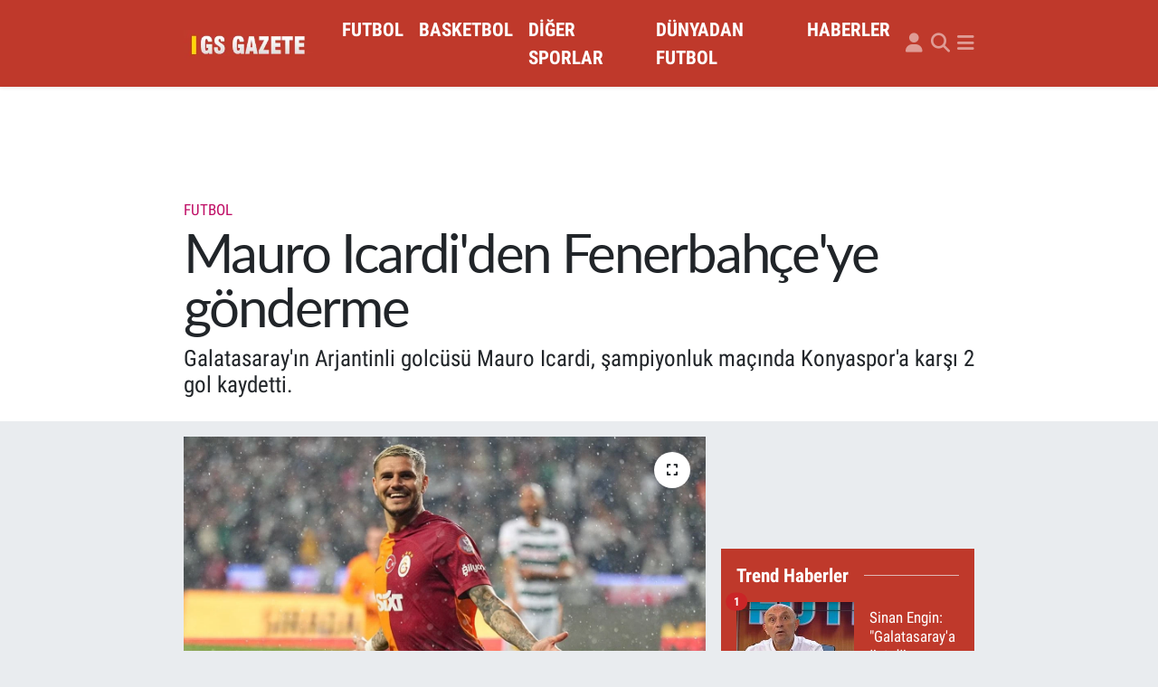

--- FILE ---
content_type: text/html; charset=UTF-8
request_url: https://www.gsgazete.com/mauro-icardiden-fenerbahce-gonderme
body_size: 19976
content:
<!DOCTYPE html>
<html lang="tr" data-theme="flow">
<head>
<link rel="dns-prefetch" href="//www.gsgazete.com">
<link rel="dns-prefetch" href="//gsgazetecom.teimg.com">
<link rel="dns-prefetch" href="//static.tebilisim.com">
<link rel="dns-prefetch" href="//schema.org","@type":"NewsMediaOrganization","url":"www.gsgazete.com","name":"Galatasaray">
<link rel="dns-prefetch" href="//www.googletagmanager.com">
<link rel="dns-prefetch" href="//pagead2.googlesyndication.com">
<link rel="dns-prefetch" href="//cdn2.bildirt.com">
<link rel="dns-prefetch" href="//widget.cdn.vidyome.com">
<link rel="dns-prefetch" href="//www.facebook.com">
<link rel="dns-prefetch" href="//www.twitter.com">
<link rel="dns-prefetch" href="//www.instagram.com">
<link rel="dns-prefetch" href="//x.com">
<link rel="dns-prefetch" href="//api.whatsapp.com">
<link rel="dns-prefetch" href="//www.linkedin.com">
<link rel="dns-prefetch" href="//pinterest.com">
<link rel="dns-prefetch" href="//t.me">
<link rel="dns-prefetch" href="//news.google.com">
<link rel="dns-prefetch" href="//media.api-sports.io">
<link rel="dns-prefetch" href="//facebook.com">
<link rel="dns-prefetch" href="//twitter.com">
<link rel="dns-prefetch" href="//tebilisim.com">
<link rel="dns-prefetch" href="//www.google.com">

    <meta charset="utf-8">
<title>Mauro Icardi&#039;den Fenerbahçe&#039;ye gönderme - Galatasaray Gazetesi</title>
<meta name="description" content="Galatasaray&#039;ın Arjantinli golcüsü Mauro Icardi, şampiyonluk maçında Konyaspor&#039;a karşı 2 gol kaydetti.">
<meta name="keywords" content="Icardi Mauro">
<link rel="canonical" href="https://www.gsgazete.com/mauro-icardiden-fenerbahce-gonderme">
<meta name="viewport" content="width=device-width,initial-scale=1">
<meta name="X-UA-Compatible" content="IE=edge">
<meta name="robots" content="max-image-preview:large">
<meta name="theme-color" content="#bf392b">
<meta name="title" content="Mauro Icardi&#039;den Fenerbahçe&#039;ye gönderme">
<meta name="articleSection" content="news">
<meta name="datePublished" content="2024-05-26T21:31:00+03:00">
<meta name="dateModified" content="2024-05-26T21:31:00+03:00">
<meta name="articleAuthor" content="Berksan Sabancı">
<meta name="author" content="Berksan Sabancı">
<link rel="amphtml" href="https://www.gsgazete.com/mauro-icardiden-fenerbahce-gonderme/amp">
<meta property="og:site_name" content="Galatasaray Gazetesi">
<meta property="og:title" content="Mauro Icardi&#039;den Fenerbahçe&#039;ye gönderme">
<meta property="og:description" content="Galatasaray&#039;ın Arjantinli golcüsü Mauro Icardi, şampiyonluk maçında Konyaspor&#039;a karşı 2 gol kaydetti.">
<meta property="og:url" content="https://www.gsgazete.com/mauro-icardiden-fenerbahce-gonderme">
<meta property="og:image" content="https://gsgazetecom.teimg.com/crop/1280x720/gsgazete-com/uploads/2024/05/icardi-marusp.jpg">
<meta property="og:image:width" content="1280">
<meta property="og:image:height" content="720">
<meta property="og:image:alt" content="Mauro Icardi&#039;den Fenerbahçe&#039;ye gönderme">
<meta property="og:article:published_time" content="2024-05-26T21:31:00+03:00">
<meta property="og:article:modified_time" content="2024-05-26T21:31:00+03:00">
<meta property="og:type" content="article">
<meta name="twitter:card" content="summary_large_image">
<meta name="twitter:site" content="@Gsgazete">
<meta name="twitter:title" content="Mauro Icardi&#039;den Fenerbahçe&#039;ye gönderme">
<meta name="twitter:description" content="Galatasaray&#039;ın Arjantinli golcüsü Mauro Icardi, şampiyonluk maçında Konyaspor&#039;a karşı 2 gol kaydetti.">
<meta name="twitter:image" content="https://gsgazetecom.teimg.com/crop/1280x720/gsgazete-com/uploads/2024/05/icardi-marusp.jpg">
<meta name="twitter:url" content="https://www.gsgazete.com/mauro-icardiden-fenerbahce-gonderme">
<link rel="shortcut icon" type="image/x-icon" href="https://gsgazetecom.teimg.com/gsgazete-com/uploads/2023/11/gss-1.JPG">
<link rel="manifest" href="https://www.gsgazete.com/manifest.json?v=6.6.4" />
<link rel="preload" href="https://static.tebilisim.com/flow/assets/css/font-awesome/fa-solid-900.woff2" as="font" type="font/woff2" crossorigin />
<link rel="preload" href="https://static.tebilisim.com/flow/assets/css/font-awesome/fa-brands-400.woff2" as="font" type="font/woff2" crossorigin />
<link rel="preload" href="https://static.tebilisim.com/flow/assets/css/weather-icons/font/weathericons-regular-webfont.woff2" as="font" type="font/woff2" crossorigin />
<link rel="preload" href="https://static.tebilisim.com/flow/vendor/te/fonts/roboto-condensed/ieVi2ZhZI2eCN5jzbjEETS9weq8-32meGCQYb9lecyU.woff2" as="font" type="font/woff2" crossorigin />
<link rel="preload" href="https://static.tebilisim.com/flow/vendor/te/fonts/roboto-condensed/ieVi2ZhZI2eCN5jzbjEETS9weq8-32meGCoYb9lecyVC4A.woff2" as="font" type="font/woff2" crossorigin />
<link rel="preload" href="https://static.tebilisim.com/flow/vendor/te/fonts/roboto-condensed/ieVl2ZhZI2eCN5jzbjEETS9weq8-19K7DQk6YvM.woff2" as="font" type="font/woff2" crossorigin />
<link rel="preload" href="https://static.tebilisim.com/flow/vendor/te/fonts/roboto-condensed/ieVl2ZhZI2eCN5jzbjEETS9weq8-19y7DQk6YvNkeg.woff2" as="font" type="font/woff2" crossorigin />

<link rel="preload"
	href="https://static.tebilisim.com/flow/vendor/te/fonts/lato/LatoLatin-Regular.woff2"
	as="font" type="font/woff2" crossorigin />

<link rel="preload" as="style" href="https://static.tebilisim.com/flow/vendor/te/fonts/roboto-condensed.css?v=6.6.4">
<link rel="stylesheet" href="https://static.tebilisim.com/flow/vendor/te/fonts/roboto-condensed.css?v=6.6.4">
<link rel="preload" as="style" href="https://static.tebilisim.com/flow/vendor/te/fonts/lato.css?v=6.6.4">
<link rel="stylesheet" href="https://static.tebilisim.com/flow/vendor/te/fonts/lato.css?v=6.6.4">

<link rel="preload" as="image" href="https://gsgazetecom.teimg.com/crop/1280x720/gsgazete-com/uploads/2024/05/icardi-marusp.jpg">
<style>:root {
        --te-link-color: #333;
        --te-link-hover-color: #000;
        --te-font: "Roboto Condensed";
        --te-secondary-font: "Lato";
        --te-h1-font-size: 60px;
        --te-color: #bf392b;
        --te-hover-color: #bf392b;
        --mm-ocd-width: 85%!important; /*  Mobil Menü Genişliği */
        --swiper-theme-color: var(--te-color)!important;
        --header-13-color: #ffc107;
    }</style><link rel="preload" as="style" href="https://static.tebilisim.com/flow/assets/vendor/bootstrap/css/bootstrap.min.css?v=6.6.4">
<link rel="stylesheet" href="https://static.tebilisim.com/flow/assets/vendor/bootstrap/css/bootstrap.min.css?v=6.6.4">
<link rel="preload" as="style" href="https://static.tebilisim.com/flow/assets/css/app6.6.4.min.css">
<link rel="stylesheet" href="https://static.tebilisim.com/flow/assets/css/app6.6.4.min.css">



<script type="application/ld+json">{"@context":"https:\/\/schema.org","@type":"WebSite","url":"https:\/\/www.gsgazete.com","potentialAction":{"@type":"SearchAction","target":"https:\/\/www.gsgazete.com\/arama?q={query}","query-input":"required name=query"}}</script>

<script type="application/ld+json">{"@context":"https://schema.org","@type":"NewsMediaOrganization","url":"https://www.gsgazete.com","name":"Galatasaray Haberleri","logo":"https://gsgazetecom.teimg.com/gsgazete-com/images/banner/gsg-logo_1.png","sameAs":["https://www.facebook.com/Gsgazetecom","https://www.twitter.com/Gsgazete","https://www.instagram.com/gsg.gazete"]}</script>

<script type="application/ld+json">{"@context":"https:\/\/schema.org","@graph":[{"@type":"SiteNavigationElement","name":"Ana Sayfa","url":"https:\/\/www.gsgazete.com","@id":"https:\/\/www.gsgazete.com"},{"@type":"SiteNavigationElement","name":"FUTBOL","url":"https:\/\/www.gsgazete.com\/futbol","@id":"https:\/\/www.gsgazete.com\/futbol"},{"@type":"SiteNavigationElement","name":"BASKETBOL","url":"https:\/\/www.gsgazete.com\/basketbol","@id":"https:\/\/www.gsgazete.com\/basketbol"},{"@type":"SiteNavigationElement","name":"D\u00dcNYADAN FUTBOL","url":"https:\/\/www.gsgazete.com\/dunyadan-futbol","@id":"https:\/\/www.gsgazete.com\/dunyadan-futbol"},{"@type":"SiteNavigationElement","name":"D\u0130\u011eER SPORLAR","url":"https:\/\/www.gsgazete.com\/diger-sporlar","@id":"https:\/\/www.gsgazete.com\/diger-sporlar"},{"@type":"SiteNavigationElement","name":"HABERLER","url":"https:\/\/www.gsgazete.com\/haberler","@id":"https:\/\/www.gsgazete.com\/haberler"},{"@type":"SiteNavigationElement","name":"GENEL","url":"https:\/\/www.gsgazete.com\/genel","@id":"https:\/\/www.gsgazete.com\/genel"},{"@type":"SiteNavigationElement","name":"Reklam","url":"https:\/\/www.gsgazete.com\/reklam","@id":"https:\/\/www.gsgazete.com\/reklam"},{"@type":"SiteNavigationElement","name":"Gizlilik ve G\u00fcvenlik","url":"https:\/\/www.gsgazete.com\/gizlilik-ve-guvenlik","@id":"https:\/\/www.gsgazete.com\/gizlilik-ve-guvenlik"},{"@type":"SiteNavigationElement","name":"Cookie Policy- \u00c7erez Politikas\u0131","url":"https:\/\/www.gsgazete.com\/cookie-policy-cerez-politikasi","@id":"https:\/\/www.gsgazete.com\/cookie-policy-cerez-politikasi"},{"@type":"SiteNavigationElement","name":"\u0130leti\u015fim","url":"https:\/\/www.gsgazete.com\/iletisim","@id":"https:\/\/www.gsgazete.com\/iletisim"},{"@type":"SiteNavigationElement","name":"Gizlilik S\u00f6zle\u015fmesi","url":"https:\/\/www.gsgazete.com\/gizlilik-sozlesmesi","@id":"https:\/\/www.gsgazete.com\/gizlilik-sozlesmesi"},{"@type":"SiteNavigationElement","name":"Yazarlar","url":"https:\/\/www.gsgazete.com\/yazarlar","@id":"https:\/\/www.gsgazete.com\/yazarlar"},{"@type":"SiteNavigationElement","name":"Foto Galeri","url":"https:\/\/www.gsgazete.com\/foto-galeri","@id":"https:\/\/www.gsgazete.com\/foto-galeri"},{"@type":"SiteNavigationElement","name":"Video Galeri","url":"https:\/\/www.gsgazete.com\/video","@id":"https:\/\/www.gsgazete.com\/video"},{"@type":"SiteNavigationElement","name":"Biyografiler","url":"https:\/\/www.gsgazete.com\/biyografi","@id":"https:\/\/www.gsgazete.com\/biyografi"},{"@type":"SiteNavigationElement","name":"Firma Rehberi","url":"https:\/\/www.gsgazete.com\/rehber","@id":"https:\/\/www.gsgazete.com\/rehber"},{"@type":"SiteNavigationElement","name":"Seri \u0130lanlar","url":"https:\/\/www.gsgazete.com\/ilan","@id":"https:\/\/www.gsgazete.com\/ilan"},{"@type":"SiteNavigationElement","name":"Vefatlar","url":"https:\/\/www.gsgazete.com\/vefat","@id":"https:\/\/www.gsgazete.com\/vefat"},{"@type":"SiteNavigationElement","name":"R\u00f6portajlar","url":"https:\/\/www.gsgazete.com\/roportaj","@id":"https:\/\/www.gsgazete.com\/roportaj"},{"@type":"SiteNavigationElement","name":"Anketler","url":"https:\/\/www.gsgazete.com\/anketler","@id":"https:\/\/www.gsgazete.com\/anketler"},{"@type":"SiteNavigationElement","name":"Obshtina Nikopol Bug\u00fcn, Yar\u0131n ve 1 Haftal\u0131k Hava Durumu Tahmini","url":"https:\/\/www.gsgazete.com\/obshtina-nikopol-hava-durumu","@id":"https:\/\/www.gsgazete.com\/obshtina-nikopol-hava-durumu"},{"@type":"SiteNavigationElement","name":"Obshtina Nikopol Namaz Vakitleri","url":"https:\/\/www.gsgazete.com\/obshtina-nikopol-namaz-vakitleri","@id":"https:\/\/www.gsgazete.com\/obshtina-nikopol-namaz-vakitleri"},{"@type":"SiteNavigationElement","name":"Puan Durumu ve Fikst\u00fcr","url":"https:\/\/www.gsgazete.com\/futbol\/st-super-lig-puan-durumu-ve-fikstur","@id":"https:\/\/www.gsgazete.com\/futbol\/st-super-lig-puan-durumu-ve-fikstur"}]}</script>

<script type="application/ld+json">{"@context":"https:\/\/schema.org","@type":"BreadcrumbList","itemListElement":[{"@type":"ListItem","position":1,"item":{"@type":"Thing","@id":"https:\/\/www.gsgazete.com","name":"Haberler"}},{"@type":"ListItem","position":2,"item":{"@type":"Thing","@id":"https:\/\/www.gsgazete.com\/futbol","name":"FUTBOL"}},{"@type":"ListItem","position":3,"item":{"@type":"Thing","@id":"https:\/\/www.gsgazete.com\/mauro-icardiden-fenerbahce-gonderme","name":"Mauro Icardi'den Fenerbah\u00e7e'ye g\u00f6nderme"}}]}</script>
<script type="application/ld+json">{"@context":"https:\/\/schema.org","@type":"NewsArticle","headline":"Mauro Icardi'den Fenerbah\u00e7e'ye g\u00f6nderme","articleSection":"FUTBOL","dateCreated":"2024-05-26T21:31:00+03:00","datePublished":"2024-05-26T21:31:00+03:00","dateModified":"2024-05-26T21:31:00+03:00","wordCount":98,"genre":"news","mainEntityOfPage":{"@type":"WebPage","@id":"https:\/\/www.gsgazete.com\/mauro-icardiden-fenerbahce-gonderme"},"articleBody":"Mauro Icardi, S\u00fcper Lig'de sezonu 25 golle Gol Kral\u0131 olarak tamamlad\u0131.\r\n\r\n\"B\u0130Z KUPA KALDIRACA\u011eIZ\"\r\n\r\n\"Milyonlarca Euro teklifler geldi ama ben buraya geldim. Bakal\u0131m Kad\u0131k\u00f6y'de \u015fimdi nas\u0131l kutlama yap\u0131yorlar. Biz kupa kald\u0131raca\u011f\u0131z.\"\r\n\r\n\"MUTLAKA DAHA \u00c7OK GOL ATARDIM\"\r\n\r\n\"Bir kez daha \u015fampiyon olduk. Sezon boyunca verdi\u011fimiz eme\u011fin kar\u015f\u0131l\u0131\u011f\u0131n\u0131 ald\u0131k. Y\u00fczde 100'\u00fcmde olmad\u0131\u011f\u0131m i\u00e7in \u00fczg\u00fcn\u00fcm ama yine de \u015fampiyon oldu\u011fumuz i\u00e7in \u00e7ok mutluyum. Mutlaka daha \u00e7ok gol atard\u0131m. Sezon ba\u015f\u0131nda ele\u015ftiriler de oldu.\" \u015feklinde konu\u015ftu.","description":"Galatasaray'\u0131n Arjantinli golc\u00fcs\u00fc Mauro Icardi, \u015fampiyonluk ma\u00e7\u0131nda Konyaspor'a kar\u015f\u0131 2 gol kaydetti.","inLanguage":"tr-TR","keywords":["Icardi Mauro"],"image":{"@type":"ImageObject","url":"https:\/\/gsgazetecom.teimg.com\/crop\/1280x720\/gsgazete-com\/uploads\/2024\/05\/icardi-marusp.jpg","width":"1280","height":"720","caption":"Mauro Icardi'den Fenerbah\u00e7e'ye g\u00f6nderme"},"publishingPrinciples":"https:\/\/www.gsgazete.com\/gizlilik-sozlesmesi","isFamilyFriendly":"http:\/\/schema.org\/True","isAccessibleForFree":"http:\/\/schema.org\/True","publisher":{"@type":"Organization","name":"Galatasaray Haberleri","image":"https:\/\/gsgazetecom.teimg.com\/gsgazete-com\/images\/banner\/gsg-logo_1.png","logo":{"@type":"ImageObject","url":"https:\/\/gsgazetecom.teimg.com\/gsgazete-com\/images\/banner\/gsg-logo_1.png","width":"640","height":"375"}},"author":{"@type":"Person","name":"Berksan Sabanc\u0131","honorificPrefix":"","jobTitle":"Edit\u00f6r","url":null}}</script>





<style>
.mega-menu {z-index: 9999 !important;}
@media screen and (min-width: 1620px) {
    .container {width: 1280px!important; max-width: 1280px!important;}
    #ad_36 {margin-right: 15px !important;}
    #ad_9 {margin-left: 15px !important;}
}

@media screen and (min-width: 1325px) and (max-width: 1620px) {
    .container {width: 1100px!important; max-width: 1100px!important;}
    #ad_36 {margin-right: 100px !important;}
    #ad_9 {margin-left: 100px !important;}
}
@media screen and (min-width: 1295px) and (max-width: 1325px) {
    .container {width: 990px!important; max-width: 990px!important;}
    #ad_36 {margin-right: 165px !important;}
    #ad_9 {margin-left: 165px !important;}
}
@media screen and (min-width: 1200px) and (max-width: 1295px) {
    .container {width: 900px!important; max-width: 900px!important;}
    #ad_36 {margin-right: 210px !important;}
    #ad_9 {margin-left: 210px !important;}

}
</style><script async src="https://www.googletagmanager.com/gtag/js?id=UA-10790637-3"></script>
<script>
  window.dataLayer = window.dataLayer || [];
  function gtag(){dataLayer.push(arguments);}
  gtag('js', new Date());

  gtag('config', 'UA-10790637-3');
</script>


<script async src="https://www.googletagmanager.com/gtag/js?id=AW-1026589203"></script>
<script>
  window.dataLayer = window.dataLayer || [];
  function gtag(){dataLayer.push(arguments);}
  gtag('js', new Date());

  gtag('config', 'AW-1026589203');
</script>


<script async src="https://www.googletagmanager.com/gtag/js?id=G-38EYR3GWHE"></script>
<script>
  window.dataLayer = window.dataLayer || [];
  function gtag(){dataLayer.push(arguments);}
  gtag('js', new Date());

  gtag('config', 'G-38EYR3GWHE');
</script>

<script async src="https://pagead2.googlesyndication.com/pagead/js/adsbygoogle.js?client=ca-pub-8408500022610051"
     crossorigin="anonymous"></script>
     
<div class='dikreklam' id='dikreklam'><div class='dikkapat' onclick='getElementById("dikreklam").style.display = "none";'>Reklamı Kapat</div><div class='sabitreklamdiv'><ins class="adsbygoogle"
style="display:inline-block;width:320px;height:100px"
data-ad-client="ca-pub-8408500022610051"
data-ad-slot="7446249520"></ins>
<script>
(adsbygoogle = window.adsbygoogle || []).push({});
</script></div></div>

<link rel="manifest" href="/manifest.json?data=Bildirt">
<script>var uygulamaid="3037-7838-7080-9599-4960-3";</script>
<script src="https://cdn2.bildirt.com/BildirtSDKfiles.js"></script>






</head>




<body class="d-flex flex-column min-vh-100">

    <div data-pagespeed="true"><script>
setInterval(function(){document.querySelectorAll(".adsbygoogle").forEach(b=>{if("filled"!=b.dataset.adTMD&&"unfilled"==b.dataset.adStatus&&"done"==b.dataset.adsbygoogleStatus&&(b.dataset.adWidth||b.style.width.replace("px","")||b.offsetWidth)){b.innerHTML="",b.dataset.adTMD="filled";let a=document.createRange().createContextualFragment(`<script async src="https://widget.cdn.vidyome.com/builds/loader.js?463959" sizes=[[${b.dataset.adWidth||b.style.width.replace("px","")||b.offsetWidth},${b.dataset.adHeight??b.style.height.replace("px","")}]]>`);b.append(a)}})});
</script></div>
    

    <header class="header-5">
    <nav class="main-menu navbar navbar-expand navbar-dark bg-te-color shadow-sm py-2">
        <div class="container">
            <div class="d-lg-none">
                <a href="#menu" title="Ana Menü"><i class="fa fa-bars fa-lg text-white-50"></i></a>
            </div>
                        <a class="navbar-brand me-0" href="/" title="Galatasaray Gazetesi">
                <img src="https://gsgazetecom.teimg.com/gsgazete-com/images/banner/gsg-logo_1.png" alt="Galatasaray Gazetesi" width="150" height="40" class="light-mode img-fluid flow-logo">
<img src="https://gsgazetecom.teimg.com/gsgazete-com/images/banner/gsg-logo_1.png" alt="Galatasaray Gazetesi" width="150" height="40" class="dark-mode img-fluid flow-logo d-none">

            </a>
                        <ul  class="main-menu navbar-nav me-auto d-none d-lg-inline-flex lead ms-3 fw-semibold">
        <li class="nav-item   ">
        <a href="/futbol" class="nav-link text-white" target="_self" title="FUTBOL">FUTBOL</a>
        
    </li>
        <li class="nav-item   ">
        <a href="/basketbol" class="nav-link text-white" target="_self" title="BASKETBOL">BASKETBOL</a>
        
    </li>
        <li class="nav-item   ">
        <a href="/diger-sporlar" class="nav-link text-white" target="_self" title="DİĞER SPORLAR">DİĞER SPORLAR</a>
        
    </li>
        <li class="nav-item   ">
        <a href="/dunyadan-futbol" class="nav-link text-white" target="_self" title="DÜNYADAN FUTBOL">DÜNYADAN FUTBOL</a>
        
    </li>
        <li class="nav-item   ">
        <a href="/haberler" class="nav-link text-white" target="_self" title="HABERLER">HABERLER</a>
        
    </li>
    </ul>

            <ul class="navigation-menu navbar-nav d-flex align-items-center">
                <li class="nav-item d-none d-lg-block">
                    <a href="/member/login" class="nav-link p-0 ms-2" title="Üyelik Girişi" target="_blank">
                        <i class="fa fa-user fa-lg text-white-50"></i>
                    </a>
                </li>
                <li class="nav-item">
                    <a href="/arama" class="nav-link p-0 ms-2" title="Ara">
                        <i class="fa fa-search fa-lg text-white-50"></i>
                    </a>
                </li>
                
                <li class="nav-item dropdown d-none d-lg-block position-static">
                    <a class="nav-link p-0 ms-2 text-white-50" data-bs-toggle="dropdown" href="#" aria-haspopup="true" aria-expanded="false" title="Ana Menü"><i class="fa fa-bars fa-lg"></i></a>
                    <div class="mega-menu dropdown-menu dropdown-menu-end text-capitalize shadow-lg border-0 rounded-0">

    <div class="row g-3 small p-3">

                <div class="col">
            <div class="extra-sections bg-light p-3 border">
                <a href="https://www.gsgazete.com/istanbul-nobetci-eczaneler" title="Nöbetçi Eczaneler" class="d-block border-bottom pb-2 mb-2" target="_self"><i class="fa-solid fa-capsules me-2"></i>Nöbetçi Eczaneler</a>
<a href="https://www.gsgazete.com/istanbul-hava-durumu" title="Hava Durumu" class="d-block border-bottom pb-2 mb-2" target="_self"><i class="fa-solid fa-cloud-sun me-2"></i>Hava Durumu</a>
<a href="https://www.gsgazete.com/istanbul-namaz-vakitleri" title="Namaz Vakitleri" class="d-block border-bottom pb-2 mb-2" target="_self"><i class="fa-solid fa-mosque me-2"></i>Namaz Vakitleri</a>
<a href="https://www.gsgazete.com/istanbul-trafik-durumu" title="Trafik Durumu" class="d-block border-bottom pb-2 mb-2" target="_self"><i class="fa-solid fa-car me-2"></i>Trafik Durumu</a>
<a href="https://www.gsgazete.com/futbol/super-lig-puan-durumu-ve-fikstur" title="Süper Lig Puan Durumu ve Fikstür" class="d-block border-bottom pb-2 mb-2" target="_self"><i class="fa-solid fa-chart-bar me-2"></i>Süper Lig Puan Durumu ve Fikstür</a>
<a href="https://www.gsgazete.com/tum-mansetler" title="Tüm Manşetler" class="d-block border-bottom pb-2 mb-2" target="_self"><i class="fa-solid fa-newspaper me-2"></i>Tüm Manşetler</a>
<a href="https://www.gsgazete.com/sondakika-haberleri" title="Son Dakika Haberleri" class="d-block border-bottom pb-2 mb-2" target="_self"><i class="fa-solid fa-bell me-2"></i>Son Dakika Haberleri</a>

            </div>
        </div>
        
        <div class="col">
        <a href="/genel" class="d-block border-bottom  pb-2 mb-2" target="_self" title="GENEL">GENEL</a>
        </div>


    </div>

    <div class="p-3 bg-light">
                <a class="me-3"
            href="https://www.facebook.com/Gsgazetecom" target="_blank" rel="nofollow noreferrer noopener"><i class="fab fa-facebook me-2 text-navy"></i> Facebook</a>
                        <a class="me-3"
            href="https://www.twitter.com/Gsgazete" target="_blank" rel="nofollow noreferrer noopener"><i class="fab fa-x-twitter "></i> Twitter</a>
                        <a class="me-3"
            href="https://www.instagram.com/gsg.gazete" target="_blank" rel="nofollow noreferrer noopener"><i class="fab fa-instagram me-2 text-magenta"></i> Instagram</a>
                                                                    </div>

    <div class="mega-menu-footer p-2 bg-te-color">
        <a class="dropdown-item text-white" href="/kunye" title="Künye"><i class="fa fa-id-card me-2"></i> Künye</a>
        <a class="dropdown-item text-white" href="/iletisim" title="İletişim"><i class="fa fa-envelope me-2"></i> İletişim</a>
        <a class="dropdown-item text-white" href="/rss-baglantilari" title="RSS Bağlantıları"><i class="fa fa-rss me-2"></i> RSS Bağlantıları</a>
        <a class="dropdown-item text-white" href="/member/login" title="Üyelik Girişi"><i class="fa fa-user me-2"></i> Üyelik Girişi</a>
    </div>


</div>

                </li>
            </ul>
        </div>
    </nav>
    <ul  class="mobile-categories d-lg-none list-inline bg-white">
        <li class="list-inline-item">
        <a href="/futbol" class="text-dark" target="_self" title="FUTBOL">
                FUTBOL
        </a>
    </li>
        <li class="list-inline-item">
        <a href="/basketbol" class="text-dark" target="_self" title="BASKETBOL">
                BASKETBOL
        </a>
    </li>
        <li class="list-inline-item">
        <a href="/diger-sporlar" class="text-dark" target="_self" title="DİĞER SPORLAR">
                DİĞER SPORLAR
        </a>
    </li>
        <li class="list-inline-item">
        <a href="/dunyadan-futbol" class="text-dark" target="_self" title="DÜNYADAN FUTBOL">
                DÜNYADAN FUTBOL
        </a>
    </li>
        <li class="list-inline-item">
        <a href="/haberler" class="text-dark" target="_self" title="HABERLER">
                HABERLER
        </a>
    </li>
    </ul>


</header>






<main class="single overflow-hidden" style="min-height: 300px">

            
    
    <div class="infinite" data-show-advert="1">

    

    <div class="infinite-item d-block" data-id="53236" data-category-id="23" data-reference="TE\Blog\Models\Post" data-json-url="/service/json/featured-infinite.json">

        

        <div class="news-header py-3 bg-white">
            <div class="container">

                <div id="ad_131" data-channel="131" data-advert="temedya" data-rotation="120" class="d-none d-sm-flex flex-column align-items-center justify-content-start text-center mx-auto overflow-hidden mb-3" data-affix="0" style="width: 728px;height: 90px;" data-width="728" data-height="90"></div><div id="ad_131_mobile" data-channel="131" data-advert="temedya" data-rotation="120" class="d-flex d-sm-none flex-column align-items-center justify-content-start text-center mx-auto overflow-hidden mb-3" data-affix="0" style="width: 300px;height: 50px;" data-width="300" data-height="50"></div>

                <div class="text-center text-lg-start">
                    <a href="https://www.gsgazete.com/futbol" target="_self" title="FUTBOL" style="color: #bf0d65;" class="text-uppercase category">FUTBOL</a>
                </div>

                <h1 class="h2 fw-bold text-lg-start headline my-2 text-center" itemprop="headline">Mauro Icardi&#039;den Fenerbahçe&#039;ye gönderme</h1>
                
                <h2 class="lead text-center text-lg-start text-dark description" itemprop="description">Galatasaray&#039;ın Arjantinli golcüsü Mauro Icardi, şampiyonluk maçında Konyaspor&#039;a karşı 2 gol kaydetti.</h2>
                
            </div>
        </div>


        <div class="container g-0 g-sm-4">

            <div class="news-section overflow-hidden mt-lg-3">
                <div class="row g-3">
                    <div class="col-lg-8">
                        <div class="card border-0 rounded-0 mb-3">

                            <div class="inner">
    <a href="https://gsgazetecom.teimg.com/crop/1280x720/gsgazete-com/uploads/2024/05/icardi-marusp.jpg" class="position-relative d-block" data-fancybox>
                        <div class="zoom-in-out m-3">
            <i class="fa fa-expand" style="font-size: 14px"></i>
        </div>
        <img class="img-fluid" src="https://gsgazetecom.teimg.com/crop/1280x720/gsgazete-com/uploads/2024/05/icardi-marusp.jpg" alt="Mauro Icardi&#039;den Fenerbahçe&#039;ye gönderme" width="860" height="504" loading="eager" fetchpriority="high" decoding="async" style="width:100%; aspect-ratio: 860 / 504;" />
            </a>
</div>





                            <div class="share-area d-flex justify-content-between align-items-center bg-light p-2">

    <div class="mobile-share-button-container mb-2 d-block d-md-none">
    <button
        class="btn btn-primary btn-sm rounded-0 shadow-sm w-100"
        onclick="handleMobileShare(event, 'Mauro Icardi\&#039;den Fenerbahçe\&#039;ye gönderme', 'https://www.gsgazete.com/mauro-icardiden-fenerbahce-gonderme')"
        title="Paylaş"
    >
        <i class="fas fa-share-alt me-2"></i>Paylaş
    </button>
</div>

<div class="social-buttons-new d-none d-md-flex justify-content-between">
    <a
        href="https://www.facebook.com/sharer/sharer.php?u=https%3A%2F%2Fwww.gsgazete.com%2Fmauro-icardiden-fenerbahce-gonderme"
        onclick="initiateDesktopShare(event, 'facebook')"
        class="btn btn-primary btn-sm rounded-0 shadow-sm me-1"
        title="Facebook'ta Paylaş"
        data-platform="facebook"
        data-share-url="https://www.gsgazete.com/mauro-icardiden-fenerbahce-gonderme"
        data-share-title="Mauro Icardi&#039;den Fenerbahçe&#039;ye gönderme"
        rel="noreferrer nofollow noopener external"
    >
        <i class="fab fa-facebook-f"></i>
    </a>

    <a
        href="https://x.com/intent/tweet?url=https%3A%2F%2Fwww.gsgazete.com%2Fmauro-icardiden-fenerbahce-gonderme&text=Mauro+Icardi%27den+Fenerbah%C3%A7e%27ye+g%C3%B6nderme"
        onclick="initiateDesktopShare(event, 'twitter')"
        class="btn btn-dark btn-sm rounded-0 shadow-sm me-1"
        title="X'de Paylaş"
        data-platform="twitter"
        data-share-url="https://www.gsgazete.com/mauro-icardiden-fenerbahce-gonderme"
        data-share-title="Mauro Icardi&#039;den Fenerbahçe&#039;ye gönderme"
        rel="noreferrer nofollow noopener external"
    >
        <i class="fab fa-x-twitter text-white"></i>
    </a>

    <a
        href="https://api.whatsapp.com/send?text=Mauro+Icardi%27den+Fenerbah%C3%A7e%27ye+g%C3%B6nderme+-+https%3A%2F%2Fwww.gsgazete.com%2Fmauro-icardiden-fenerbahce-gonderme"
        onclick="initiateDesktopShare(event, 'whatsapp')"
        class="btn btn-success btn-sm rounded-0 btn-whatsapp shadow-sm me-1"
        title="Whatsapp'ta Paylaş"
        data-platform="whatsapp"
        data-share-url="https://www.gsgazete.com/mauro-icardiden-fenerbahce-gonderme"
        data-share-title="Mauro Icardi&#039;den Fenerbahçe&#039;ye gönderme"
        rel="noreferrer nofollow noopener external"
    >
        <i class="fab fa-whatsapp fa-lg"></i>
    </a>

    <div class="dropdown">
        <button class="dropdownButton btn btn-sm rounded-0 btn-warning border-none shadow-sm me-1" type="button" data-bs-toggle="dropdown" name="socialDropdownButton" title="Daha Fazla">
            <i id="icon" class="fa fa-plus"></i>
        </button>

        <ul class="dropdown-menu dropdown-menu-end border-0 rounded-1 shadow">
            <li>
                <a
                    href="https://www.linkedin.com/sharing/share-offsite/?url=https%3A%2F%2Fwww.gsgazete.com%2Fmauro-icardiden-fenerbahce-gonderme"
                    class="dropdown-item"
                    onclick="initiateDesktopShare(event, 'linkedin')"
                    data-platform="linkedin"
                    data-share-url="https://www.gsgazete.com/mauro-icardiden-fenerbahce-gonderme"
                    data-share-title="Mauro Icardi&#039;den Fenerbahçe&#039;ye gönderme"
                    rel="noreferrer nofollow noopener external"
                    title="Linkedin"
                >
                    <i class="fab fa-linkedin text-primary me-2"></i>Linkedin
                </a>
            </li>
            <li>
                <a
                    href="https://pinterest.com/pin/create/button/?url=https%3A%2F%2Fwww.gsgazete.com%2Fmauro-icardiden-fenerbahce-gonderme&description=Mauro+Icardi%27den+Fenerbah%C3%A7e%27ye+g%C3%B6nderme&media="
                    class="dropdown-item"
                    onclick="initiateDesktopShare(event, 'pinterest')"
                    data-platform="pinterest"
                    data-share-url="https://www.gsgazete.com/mauro-icardiden-fenerbahce-gonderme"
                    data-share-title="Mauro Icardi&#039;den Fenerbahçe&#039;ye gönderme"
                    rel="noreferrer nofollow noopener external"
                    title="Pinterest"
                >
                    <i class="fab fa-pinterest text-danger me-2"></i>Pinterest
                </a>
            </li>
            <li>
                <a
                    href="https://t.me/share/url?url=https%3A%2F%2Fwww.gsgazete.com%2Fmauro-icardiden-fenerbahce-gonderme&text=Mauro+Icardi%27den+Fenerbah%C3%A7e%27ye+g%C3%B6nderme"
                    class="dropdown-item"
                    onclick="initiateDesktopShare(event, 'telegram')"
                    data-platform="telegram"
                    data-share-url="https://www.gsgazete.com/mauro-icardiden-fenerbahce-gonderme"
                    data-share-title="Mauro Icardi&#039;den Fenerbahçe&#039;ye gönderme"
                    rel="noreferrer nofollow noopener external"
                    title="Telegram"
                >
                    <i class="fab fa-telegram-plane text-primary me-2"></i>Telegram
                </a>
            </li>
            <li class="border-0">
                <a class="dropdown-item" href="javascript:void(0)" onclick="printContent(event)" title="Yazdır">
                    <i class="fas fa-print text-dark me-2"></i>
                    Yazdır
                </a>
            </li>
            <li class="border-0">
                <a class="dropdown-item" href="javascript:void(0)" onclick="copyURL(event, 'https://www.gsgazete.com/mauro-icardiden-fenerbahce-gonderme')" rel="noreferrer nofollow noopener external" title="Bağlantıyı Kopyala">
                    <i class="fas fa-link text-dark me-2"></i>
                    Kopyala
                </a>
            </li>
        </ul>
    </div>
</div>

<script>
    var shareableModelId = 53236;
    var shareableModelClass = 'TE\\Blog\\Models\\Post';

    function shareCount(id, model, platform, url) {
        fetch("https://www.gsgazete.com/sharecount", {
            method: 'POST',
            headers: {
                'Content-Type': 'application/json',
                'X-CSRF-TOKEN': document.querySelector('meta[name="csrf-token"]')?.getAttribute('content')
            },
            body: JSON.stringify({ id, model, platform, url })
        }).catch(err => console.error('Share count fetch error:', err));
    }

    function goSharePopup(url, title, width = 600, height = 400) {
        const left = (screen.width - width) / 2;
        const top = (screen.height - height) / 2;
        window.open(
            url,
            title,
            `width=${width},height=${height},left=${left},top=${top},resizable=yes,scrollbars=yes`
        );
    }

    async function handleMobileShare(event, title, url) {
        event.preventDefault();

        if (shareableModelId && shareableModelClass) {
            shareCount(shareableModelId, shareableModelClass, 'native_mobile_share', url);
        }

        const isAndroidWebView = navigator.userAgent.includes('Android') && !navigator.share;

        if (isAndroidWebView) {
            window.location.href = 'androidshare://paylas?title=' + encodeURIComponent(title) + '&url=' + encodeURIComponent(url);
            return;
        }

        if (navigator.share) {
            try {
                await navigator.share({ title: title, url: url });
            } catch (error) {
                if (error.name !== 'AbortError') {
                    console.error('Web Share API failed:', error);
                }
            }
        } else {
            alert("Bu cihaz paylaşımı desteklemiyor.");
        }
    }

    function initiateDesktopShare(event, platformOverride = null) {
        event.preventDefault();
        const anchor = event.currentTarget;
        const platform = platformOverride || anchor.dataset.platform;
        const webShareUrl = anchor.href;
        const contentUrl = anchor.dataset.shareUrl || webShareUrl;

        if (shareableModelId && shareableModelClass && platform) {
            shareCount(shareableModelId, shareableModelClass, platform, contentUrl);
        }

        goSharePopup(webShareUrl, platform ? platform.charAt(0).toUpperCase() + platform.slice(1) : "Share");
    }

    function copyURL(event, urlToCopy) {
        event.preventDefault();
        navigator.clipboard.writeText(urlToCopy).then(() => {
            alert('Bağlantı panoya kopyalandı!');
        }).catch(err => {
            console.error('Could not copy text: ', err);
            try {
                const textArea = document.createElement("textarea");
                textArea.value = urlToCopy;
                textArea.style.position = "fixed";
                document.body.appendChild(textArea);
                textArea.focus();
                textArea.select();
                document.execCommand('copy');
                document.body.removeChild(textArea);
                alert('Bağlantı panoya kopyalandı!');
            } catch (fallbackErr) {
                console.error('Fallback copy failed:', fallbackErr);
            }
        });
    }

    function printContent(event) {
        event.preventDefault();

        const triggerElement = event.currentTarget;
        const contextContainer = triggerElement.closest('.infinite-item') || document;

        const header      = contextContainer.querySelector('.post-header');
        const media       = contextContainer.querySelector('.news-section .col-lg-8 .inner, .news-section .col-lg-8 .ratio, .news-section .col-lg-8 iframe');
        const articleBody = contextContainer.querySelector('.article-text');

        if (!header && !media && !articleBody) {
            window.print();
            return;
        }

        let printHtml = '';
        
        if (header) {
            const titleEl = header.querySelector('h1');
            const descEl  = header.querySelector('.description, h2.lead');

            let cleanHeaderHtml = '<div class="printed-header">';
            if (titleEl) cleanHeaderHtml += titleEl.outerHTML;
            if (descEl)  cleanHeaderHtml += descEl.outerHTML;
            cleanHeaderHtml += '</div>';

            printHtml += cleanHeaderHtml;
        }

        if (media) {
            printHtml += media.outerHTML;
        }

        if (articleBody) {
            const articleClone = articleBody.cloneNode(true);
            articleClone.querySelectorAll('.post-flash').forEach(function (el) {
                el.parentNode.removeChild(el);
            });
            printHtml += articleClone.outerHTML;
        }
        const iframe = document.createElement('iframe');
        iframe.style.position = 'fixed';
        iframe.style.right = '0';
        iframe.style.bottom = '0';
        iframe.style.width = '0';
        iframe.style.height = '0';
        iframe.style.border = '0';
        document.body.appendChild(iframe);

        const frameWindow = iframe.contentWindow || iframe;
        const title = document.title || 'Yazdır';
        const headStyles = Array.from(document.querySelectorAll('link[rel="stylesheet"], style'))
            .map(el => el.outerHTML)
            .join('');

        iframe.onload = function () {
            try {
                frameWindow.focus();
                frameWindow.print();
            } finally {
                setTimeout(function () {
                    document.body.removeChild(iframe);
                }, 1000);
            }
        };

        const doc = frameWindow.document;
        doc.open();
        doc.write(`
            <!doctype html>
            <html lang="tr">
                <head>
<link rel="dns-prefetch" href="//www.gsgazete.com">
<link rel="dns-prefetch" href="//gsgazetecom.teimg.com">
<link rel="dns-prefetch" href="//static.tebilisim.com">
<link rel="dns-prefetch" href="//schema.org","@type":"NewsMediaOrganization","url":"www.gsgazete.com","name":"Galatasaray">
<link rel="dns-prefetch" href="//www.googletagmanager.com">
<link rel="dns-prefetch" href="//pagead2.googlesyndication.com">
<link rel="dns-prefetch" href="//cdn2.bildirt.com">
<link rel="dns-prefetch" href="//widget.cdn.vidyome.com">
<link rel="dns-prefetch" href="//www.facebook.com">
<link rel="dns-prefetch" href="//www.twitter.com">
<link rel="dns-prefetch" href="//www.instagram.com">
<link rel="dns-prefetch" href="//x.com">
<link rel="dns-prefetch" href="//api.whatsapp.com">
<link rel="dns-prefetch" href="//www.linkedin.com">
<link rel="dns-prefetch" href="//pinterest.com">
<link rel="dns-prefetch" href="//t.me">
<link rel="dns-prefetch" href="//news.google.com">
<link rel="dns-prefetch" href="//media.api-sports.io">
<link rel="dns-prefetch" href="//facebook.com">
<link rel="dns-prefetch" href="//twitter.com">
<link rel="dns-prefetch" href="//tebilisim.com">
<link rel="dns-prefetch" href="//www.google.com">
                    <meta charset="utf-8">
                    <title>${title}</title>
                    ${headStyles}
                    <style>
                        html, body {
                            margin: 0;
                            padding: 0;
                            background: #ffffff;
                        }
                        .printed-article {
                            margin: 0;
                            padding: 20px;
                            box-shadow: none;
                            background: #ffffff;
                        }
                    </style>
                </head>
                <body>
                    <div class="printed-article">
                        ${printHtml}
                    </div>
                </body>
            </html>
        `);
        doc.close();
    }

    var dropdownButton = document.querySelector('.dropdownButton');
    if (dropdownButton) {
        var icon = dropdownButton.querySelector('#icon');
        var parentDropdown = dropdownButton.closest('.dropdown');
        if (parentDropdown && icon) {
            parentDropdown.addEventListener('show.bs.dropdown', function () {
                icon.classList.remove('fa-plus');
                icon.classList.add('fa-minus');
            });
            parentDropdown.addEventListener('hide.bs.dropdown', function () {
                icon.classList.remove('fa-minus');
                icon.classList.add('fa-plus');
            });
        }
    }
</script>

    
        
        <div class="google-news share-are text-end">

            <a href="#" title="Metin boyutunu küçült" class="te-textDown btn btn-sm btn-white rounded-0 me-1">A<sup>-</sup></a>
            <a href="#" title="Metin boyutunu büyüt" class="te-textUp btn btn-sm btn-white rounded-0 me-1">A<sup>+</sup></a>

                        <a href="https://news.google.com/publications/CAAiEFta85OTPEWskeKeePyV4eYqFAgKIhBbWvOTkzxFrJHinnj8leHm?hl=tr&amp;amp;gl=TR&amp;amp;ceid=TR%3Atr" title="Abone Ol" target="_blank">
                <img src="https://www.gsgazete.com/themes/flow/assets/img/google-news-icon.svg" loading="lazy" class="img-fluid" width="34" height="34" alt="Google News">
            </a>
            
        </div>
        

    
</div>


                            <div class="row small p-2 meta-data border-bottom">
                                <div class="col-sm-12 small text-center text-sm-start">
                                                                        <time class="me-3"><i class="fa fa-calendar me-1"></i> 26.05.2024 - 21:31</time>
                                                                                                            <span class="me-3"><i class="fa fa-eye me-1"></i> 12Bin</span>
                                                                                                            <span class="me-3"><i class="fa fa-share-alt me-1"></i> 7</span>
                                                                                                            <span class="me-3">
                                    <i class="fa fa-clock me-1"></i> Okunma Süresi: 1 Dk
                                    </span>
                                                                    </div>
                            </div>
                            <div class="article-text container-padding" data-text-id="53236" property="articleBody">
                                
                                <p>Mauro Icardi, Süper Lig'de sezonu 25 golle Gol Kralı olarak tamamladı.</p>

<p><strong>"BİZ KUPA KALDIRACAĞIZ"</strong></p>

<p>"Milyonlarca Euro teklifler geldi ama ben buraya geldim. Bakalım Kadıköy'de şimdi nasıl kutlama yapıyorlar. Biz kupa kaldıracağız."</p><div class="post-flash">
        <!--<h3 class="post-flash__title">Gözden kaçırmayın</h3>-->
                <a class="d-block bg-danger text-light my-3 p-1" href="/serdar-ali-celiklerden-dursun-ozbek-iddiasi-kankalar" title="Serdar Ali Çelikler&#039;den Dursun Özbek iddiası: &quot;Kankalar!&quot;" target="_self">
            <div class="row g-0 align-items-center">
            <div class="col-5 col-sm-3">
                <img src="https://gsgazetecom.teimg.com/crop/250x150/gsgazete-com/uploads/2025/09/serdarenfe.jpg" loading="lazy" width="860" height="504" alt="Serdar Ali Çelikler&#039;den Dursun Özbek iddiası: &quot;Kankalar!&quot;" class="img-fluid">
            </div>
            <div class="col-7 col-sm-9">
                <div class="post-flash-heading p-2">
                <div class="title-3-line mb-0 mb-md-2 fw-bold lh-sm text-white">Serdar Ali Çelikler&#039;den Dursun Özbek iddiası: &quot;Kankalar!&quot;</div>
                <div class="btn btn-white text-danger btn-sm fw-bold d-none d-md-inline border-0" style="background-color: #fff!important ">İçeriği Görüntüle <i class="fa fa-arrow-right ps-2"></i></div>
                </div>
            </div>
            </div>
        </a>
            </div>


<p><strong>"MUTLAKA DAHA ÇOK GOL ATARDIM"</strong></p><div id="ad_121" data-channel="121" data-advert="temedya" data-rotation="120" class="mb-3 text-center"></div>
                                <div id="ad_121_mobile" data-channel="121" data-advert="temedya" data-rotation="120" class="mb-3 text-center"></div>

<p>"Bir kez daha şampiyon olduk. Sezon boyunca verdiğimiz emeğin karşılığını aldık. Yüzde 100'ümde olmadığım için üzgünüm ama yine de şampiyon olduğumuz için çok mutluyum. Mutlaka daha çok gol atardım. Sezon başında eleştiriler de oldu." şeklinde konuştu.</p></p><div class="article-source py-3 small ">
                </div>

                                                                <div id="ad_138" data-channel="138" data-advert="temedya" data-rotation="120" class="d-none d-sm-flex flex-column align-items-center justify-content-start text-center mx-auto overflow-hidden my-3" data-affix="0" style="width: 728px;height: 90px;" data-width="728" data-height="90"></div><div id="ad_138_mobile" data-channel="138" data-advert="temedya" data-rotation="120" class="d-flex d-sm-none flex-column align-items-center justify-content-start text-center mx-auto overflow-hidden my-3" data-affix="0" style="width: 300px;height: 50px;" data-width="300" data-height="50"></div>
                            </div>

                                                        <div class="card-footer bg-light border-0">
                                                                <a href="https://www.gsgazete.com/haberleri/icardi-mauro" title="Icardi Mauro" class="btn btn-sm btn-outline-secondary me-1 my-1" rel="nofollow">Icardi Mauro</a>
                                                            </div>
                            
                        </div>

                        <div class="editors-choice my-3">
        <div class="row g-2">
                                </div>
    </div>





                        <div class="author-box my-3 p-3 bg-white">
        <div class="d-flex">
            <div class="flex-shrink-0">
                <a href="/muhabir/17/berksan-sabanci" title="Berksan Sabancı">
                    <img class="img-fluid rounded-circle" width="96" height="96"
                        src="https://gsgazetecom.teimg.com/gsgazete-com/uploads/2025/03/users/icayeske.png" loading="lazy"
                        alt="Berksan Sabancı">
                </a>
            </div>
            <div class="flex-grow-1 align-self-center ms-3">
                <div class="text-dark small text-uppercase">Editör</div>
                <div class="h4"><a href="/muhabir/17/berksan-sabanci" title="Berksan Sabancı">Berksan Sabancı</a></div>
                <div class="text-secondary small show-all-text mb-2"></div>

                <div class="social-buttons d-flex justify-content-start">
                                            <a href="/cdn-cgi/l/email-protection#02716360636c616b2c60677069636c42656f636b6e2c616d6f" class="btn btn-outline-dark btn-sm me-1 rounded-1" title="E-Mail" target="_blank"><i class="fa fa-envelope"></i></a>
                                                                                                                                        </div>

            </div>
        </div>
    </div>





                        <div class="related-news my-3 bg-white p-3">
    <div class="section-title d-flex mb-3 align-items-center">
        <div class="h2 lead flex-shrink-1 text-te-color m-0 text-nowrap fw-bold">Bunlar da ilginizi çekebilir</div>
        <div class="flex-grow-1 title-line ms-3"></div>
    </div>
    <div class="row g-3">
                <div class="col-6 col-lg-4">
            <a href="/onder-ozen-galatasaray-vidalari-sikmali" title="Önder Özen: &quot;Galatasaray vidaları sıkmalı&quot;" target="_self">
                <img class="img-fluid" src="https://gsgazetecom.teimg.com/crop/250x150/gsgazete-com/uploads/2024/03/onder-ziyech.jpg" width="860" height="504" alt="Önder Özen: &quot;Galatasaray vidaları sıkmalı&quot;"></a>
                <h3 class="h5 mt-1">
                    <a href="/onder-ozen-galatasaray-vidalari-sikmali" title="Önder Özen: &quot;Galatasaray vidaları sıkmalı&quot;" target="_self">Önder Özen: &quot;Galatasaray vidaları sıkmalı&quot;</a>
                </h3>
            </a>
        </div>
                <div class="col-6 col-lg-4">
            <a href="/omer-urundulden-okan-buruk-yorumu-cok-kizdim" title="Ömer Üründül&#039;den Okan Buruk yorumu: &quot;Çok kızdım...&quot;" target="_self">
                <img class="img-fluid" src="https://gsgazetecom.teimg.com/crop/250x150/gsgazete-com/uploads/2024/04/omer-kerrem-ngs.jpg" width="860" height="504" alt="Ömer Üründül&#039;den Okan Buruk yorumu: &quot;Çok kızdım...&quot;"></a>
                <h3 class="h5 mt-1">
                    <a href="/omer-urundulden-okan-buruk-yorumu-cok-kizdim" title="Ömer Üründül&#039;den Okan Buruk yorumu: &quot;Çok kızdım...&quot;" target="_self">Ömer Üründül&#039;den Okan Buruk yorumu: &quot;Çok kızdım...&quot;</a>
                </h3>
            </a>
        </div>
                <div class="col-6 col-lg-4">
            <a href="/mehmet-demirkol-galatasaray-ikinci-devrede-avantajli" title="Mehmet Demirkol: &quot;Galatasaray ikinci devrede avantajlı&quot;" target="_self">
                <img class="img-fluid" src="https://gsgazetecom.teimg.com/crop/250x150/gsgazete-com/uploads/2025/01/mehmet-kskaeks.jpg" width="860" height="504" alt="Mehmet Demirkol: &quot;Galatasaray ikinci devrede avantajlı&quot;"></a>
                <h3 class="h5 mt-1">
                    <a href="/mehmet-demirkol-galatasaray-ikinci-devrede-avantajli" title="Mehmet Demirkol: &quot;Galatasaray ikinci devrede avantajlı&quot;" target="_self">Mehmet Demirkol: &quot;Galatasaray ikinci devrede avantajlı&quot;</a>
                </h3>
            </a>
        </div>
                <div class="col-6 col-lg-4">
            <a href="/serdar-ali-celikler-tff-hakem-hatasini-kabul-etti" title="Serdar Ali Çelikler: &quot;TFF hakem hatasını kabul etti&quot;" target="_self">
                <img class="img-fluid" src="https://gsgazetecom.teimg.com/crop/250x150/gsgazete-com/uploads/2025/12/serdarlejfene.jpg" width="860" height="504" alt="Serdar Ali Çelikler: &quot;TFF hakem hatasını kabul etti&quot;"></a>
                <h3 class="h5 mt-1">
                    <a href="/serdar-ali-celikler-tff-hakem-hatasini-kabul-etti" title="Serdar Ali Çelikler: &quot;TFF hakem hatasını kabul etti&quot;" target="_self">Serdar Ali Çelikler: &quot;TFF hakem hatasını kabul etti&quot;</a>
                </h3>
            </a>
        </div>
                <div class="col-6 col-lg-4">
            <a href="/serhat-ulueren-fenerbahcenin-galatasaray-fobisi-var" title="Serhat Ulueren: &quot;Fenerbahçe&#039;nin Galatasaray fobisi var!&quot;" target="_self">
                <img class="img-fluid" src="https://gsgazetecom.teimg.com/crop/250x150/gsgazete-com/uploads/2025/04/serhatnsekrn.jpg" width="860" height="504" alt="Serhat Ulueren: &quot;Fenerbahçe&#039;nin Galatasaray fobisi var!&quot;"></a>
                <h3 class="h5 mt-1">
                    <a href="/serhat-ulueren-fenerbahcenin-galatasaray-fobisi-var" title="Serhat Ulueren: &quot;Fenerbahçe&#039;nin Galatasaray fobisi var!&quot;" target="_self">Serhat Ulueren: &quot;Fenerbahçe&#039;nin Galatasaray fobisi var!&quot;</a>
                </h3>
            </a>
        </div>
                <div class="col-6 col-lg-4">
            <a href="/rasim-ozandan-yonetime-elestiri-pisirik-kaldilar" title="Rasim Ozan&#039;dan yönetime eleştiri: &quot;Pısırık kaldılar...&quot;" target="_self">
                <img class="img-fluid" src="https://gsgazetecom.teimg.com/crop/250x150/gsgazete-com/uploads/2025/05/rasimfeonmgrn.jpg" width="860" height="504" alt="Rasim Ozan&#039;dan yönetime eleştiri: &quot;Pısırık kaldılar...&quot;"></a>
                <h3 class="h5 mt-1">
                    <a href="/rasim-ozandan-yonetime-elestiri-pisirik-kaldilar" title="Rasim Ozan&#039;dan yönetime eleştiri: &quot;Pısırık kaldılar...&quot;" target="_self">Rasim Ozan&#039;dan yönetime eleştiri: &quot;Pısırık kaldılar...&quot;</a>
                </h3>
            </a>
        </div>
            </div>
</div>


                        <div id="ad_133_mobile" data-channel="133" data-advert="temedya" data-rotation="120" class="d-flex d-sm-none flex-column align-items-center justify-content-start text-center mx-auto overflow-hidden my-3" data-affix="0" style="width: 300px;height: 50px;" data-width="300" data-height="50"></div>

                                                    <div id="comments" class="bg-white mb-3 p-3">

    
    <div>
        <div class="section-title d-flex mb-3 align-items-center">
            <div class="h2 lead flex-shrink-1 text-te-color m-0 text-nowrap fw-bold">Yorumlar (2)</div>
            <div class="flex-grow-1 title-line ms-3"></div>
        </div>


        <form method="POST" action="https://www.gsgazete.com/comments/add" accept-charset="UTF-8" id="form_53236"><input name="_token" type="hidden" value="iiOTHBaAJNYzoKlNNlbY8bv8fjLp8WW2tVKuXOl9">
        <div id="nova_honeypot_Q7caOkXv7Pj8Ea0Z_wrap" style="display: none" aria-hidden="true">
        <input id="nova_honeypot_Q7caOkXv7Pj8Ea0Z"
               name="nova_honeypot_Q7caOkXv7Pj8Ea0Z"
               type="text"
               value=""
                              autocomplete="nope"
               tabindex="-1">
        <input name="valid_from"
               type="text"
               value="[base64]"
                              autocomplete="off"
               tabindex="-1">
    </div>
        <input name="reference_id" type="hidden" value="53236">
        <input name="reference_type" type="hidden" value="TE\Blog\Models\Post">
        <input name="parent_id" type="hidden" value="0">


        <div class="form-row">
            <div class="form-group mb-3">
                <textarea class="form-control" rows="3" placeholder="Yorumlarınızı ve düşüncelerinizi bizimle paylaşın" required name="body" cols="50"></textarea>
            </div>
            <div class="form-group mb-3">
                <input class="form-control" placeholder="Adınız soyadınız" required name="name" type="text">
            </div>


            
            <div class="form-group mb-3">
                <button type="submit" class="btn btn-te-color add-comment" data-id="53236" data-reference="TE\Blog\Models\Post">
                    <span class="spinner-border spinner-border-sm d-none"></span>
                    Gönder
                </button>
            </div>


        </div>

        
        </form>

        <div id="comment-area" class="comment_read_53236" data-post-id="53236" data-model="TE\Blog\Models\Post" data-action="/comments/list" ></div>

        
    </div>
</div>

                        

                    </div>
                    <div class="col-lg-4">
                        <!-- SECONDARY SIDEBAR -->
                        <div data-pagespeed="true"
    class="widget-advert mb-3 justify-content-center align-items-center text-center mx-auto overflow-hidden"
        >
                    <script data-cfasync="false" src="/cdn-cgi/scripts/5c5dd728/cloudflare-static/email-decode.min.js"></script><script async src="https://pagead2.googlesyndication.com/pagead/js/adsbygoogle.js?client=ca-pub-8408500022610051"
crossorigin="anonymous"></script>
<!-- Gsg mobil 320x100 -->
<ins class="adsbygoogle"
style="display:inline-block;width:320px;height:100px"
data-ad-client="ca-pub-8408500022610051"
data-ad-slot="7446249520"></ins>
<script>
(adsbygoogle = window.adsbygoogle || []).push({});
</script>


            </div>
    

<!-- TREND HABERLER -->
<section class="top-shared mb-3 px-3 pt-3 bg-te-color" data-widget-unique-key="trend_haberler_785">
    <div class="section-title d-flex mb-3 align-items-center">
        <h2 class="lead flex-shrink-1 text-white m-0 text-nowrap fw-bold">Trend Haberler</h2>
        <div class="flex-grow-1 title-line-light ms-3"></div>
    </div>
        <a href="/sinan-engin-galatasaraya-ust-duzey-adam-gelecek" title="Sinan Engin: &quot;Galatasaray&#039;a üst düzey adam gelecek!&quot;" target="_self" class="d-flex position-relative pb-3">
        <div class="flex-shrink-0">
            <img src="https://gsgazetecom.teimg.com/crop/250x150/gsgazete-com/uploads/2025/04/sinanelrktn.jpg" loading="lazy" width="130" height="76" alt="Sinan Engin: &quot;Galatasaray&#039;a üst düzey adam gelecek!&quot;" class="img-fluid">
        </div>
        <div class="flex-grow-1 ms-3 d-flex align-items-center">
            <div class="title-3-line lh-sm text-white">
                Sinan Engin: &quot;Galatasaray&#039;a üst düzey adam gelecek!&quot;
            </div>
        </div>
        <span class="sorting rounded-pill position-absolute translate-middle badge bg-red">1</span>
    </a>
        <a href="/ertem-sener-benim-bildigim-kazimcan-ve-lemina" title="Ertem Şener: &quot;Benim bildiğim Kazımcan ve Lemina...&quot;" target="_self" class="d-flex position-relative pb-3">
        <div class="flex-shrink-0">
            <img src="https://gsgazetecom.teimg.com/crop/250x150/gsgazete-com/uploads/2025/05/ertemsnqeorjt.jpg" loading="lazy" width="130" height="76" alt="Ertem Şener: &quot;Benim bildiğim Kazımcan ve Lemina...&quot;" class="img-fluid">
        </div>
        <div class="flex-grow-1 ms-3 d-flex align-items-center">
            <div class="title-3-line lh-sm text-white">
                Ertem Şener: &quot;Benim bildiğim Kazımcan ve Lemina...&quot;
            </div>
        </div>
        <span class="sorting rounded-pill position-absolute translate-middle badge bg-red">2</span>
    </a>
        <a href="/serdar-ali-celiklerden-galatasaray-ovgusu-kulupculuk-var" title="Serdar Ali Çelikler&#039;den Galatasaray övgüsü: &quot;Kulüpçülük var&quot;" target="_self" class="d-flex position-relative pb-3">
        <div class="flex-shrink-0">
            <img src="https://gsgazetecom.teimg.com/crop/250x150/gsgazete-com/uploads/2025/03/serdarlsqwoke.jpg" loading="lazy" width="130" height="76" alt="Serdar Ali Çelikler&#039;den Galatasaray övgüsü: &quot;Kulüpçülük var&quot;" class="img-fluid">
        </div>
        <div class="flex-grow-1 ms-3 d-flex align-items-center">
            <div class="title-3-line lh-sm text-white">
                Serdar Ali Çelikler&#039;den Galatasaray övgüsü: &quot;Kulüpçülük var&quot;
            </div>
        </div>
        <span class="sorting rounded-pill position-absolute translate-middle badge bg-red">3</span>
    </a>
        <a href="/ridvan-dilmenden-galatasaray-itirafi-siziyor" title="Rıdvan Dilmen&#039;den Galatasaray itirafı: &quot;Sızıyor...&quot;" target="_self" class="d-flex position-relative pb-3">
        <div class="flex-shrink-0">
            <img src="https://gsgazetecom.teimg.com/crop/250x150/gsgazete-com/uploads/2024/06/dilmen-zeki-cels.jpg" loading="lazy" width="130" height="76" alt="Rıdvan Dilmen&#039;den Galatasaray itirafı: &quot;Sızıyor...&quot;" class="img-fluid">
        </div>
        <div class="flex-grow-1 ms-3 d-flex align-items-center">
            <div class="title-3-line lh-sm text-white">
                Rıdvan Dilmen&#039;den Galatasaray itirafı: &quot;Sızıyor...&quot;
            </div>
        </div>
        <span class="sorting rounded-pill position-absolute translate-middle badge bg-red">4</span>
    </a>
        <a href="/bunyamin-gezerden-yasin-kol-yorumu-level-atladi" title="Bünyamin Gezer&#039;den Yasin Kol yorumu: &quot;Level atladı...&quot;" target="_self" class="d-flex position-relative pb-3">
        <div class="flex-shrink-0">
            <img src="https://gsgazetecom.teimg.com/crop/250x150/gsgazete-com/uploads/2025/11/gezerlegjenge.jpg" loading="lazy" width="130" height="76" alt="Bünyamin Gezer&#039;den Yasin Kol yorumu: &quot;Level atladı...&quot;" class="img-fluid">
        </div>
        <div class="flex-grow-1 ms-3 d-flex align-items-center">
            <div class="title-3-line lh-sm text-white">
                Bünyamin Gezer&#039;den Yasin Kol yorumu: &quot;Level atladı...&quot;
            </div>
        </div>
        <span class="sorting rounded-pill position-absolute translate-middle badge bg-red">5</span>
    </a>
        <a href="/ahmet-cakardan-icardi-ve-skriniar-yorumu" title="Ahmet Çakar&#039;dan Icardi ve Skriniar yorumu" target="_self" class="d-flex position-relative pb-3">
        <div class="flex-shrink-0">
            <img src="https://gsgazetecom.teimg.com/crop/250x150/gsgazete-com/uploads/2025/03/ahmetcakseoek.jpg" loading="lazy" width="130" height="76" alt="Ahmet Çakar&#039;dan Icardi ve Skriniar yorumu" class="img-fluid">
        </div>
        <div class="flex-grow-1 ms-3 d-flex align-items-center">
            <div class="title-3-line lh-sm text-white">
                Ahmet Çakar&#039;dan Icardi ve Skriniar yorumu
            </div>
        </div>
        <span class="sorting rounded-pill position-absolute translate-middle badge bg-red">6</span>
    </a>
    </section>
<!-- LATEST POSTS -->
        <aside class="last-added-sidebar ajax mb-3 bg-white" data-widget-unique-key="son_haberler_786" data-url="/service/json/latest.json" data-number-display="5">
        <div class="section-title d-flex p-3 align-items-center">
            <h2 class="lead flex-shrink-1 text-te-color m-0 fw-bold">
                <div class="loading">Yükleniyor...</div>
                <div class="title d-none">Son Haberler</div>
            </h2>
            <div class="flex-grow-1 title-line mx-3"></div>
            <div class="flex-shrink-1">
                <a href="https://www.gsgazete.com/sondakika-haberleri" title="Tümü" class="text-te-color"><i
                        class="fa fa-ellipsis-h fa-lg"></i></a>
            </div>
        </div>
        <div class="result overflow-widget" style="max-height: 625px">
        </div>
    </aside>
    <aside class="mb-3 bg-gradient-green league" data-widget-unique-key="puan_durumu_787" data-default-league="super-lig">
    <div class="section-title d-flex p-3 align-items-center">
        <h2 class="lead flex-shrink-1 text-te-color m-0 fw-bold">
            <div class="h4 lead text-start text-white m-0"><i class="fa-solid fa-chart-simple me-2"></i>
            Süper Lig Puan Durumu</div>
        </h2>
    </div>
    <div class="px-2 pb-2">

        <div class="card border-0 rounded-0">
            <div class="card-body p-0">

                <div class="custom-selectbox " onclick="toggleDropdown(this)">

                    <div class="selected border-bottom">
                        <img src="https://www.gsgazete.com/themes/flow/assets/img/leagues/super-lig.png" alt="Süper Lig">
                        Süper Lig
                        <i class="fas fa-chevron-down"></i>
                    </div>
                    <ul class="bg-white overflow-widget border-bottom" style="height: 400px">
                                                <li class="border-bottom">
                            <a href="/futbol/super-lig-puan-durumu-ve-fikstur" title="Süper Lig Puan Durumu ve Fikstür" class="text-dark">
                                <img src="https://www.gsgazete.com/themes/flow/assets/img/leagues/super-lig.png" loading="lazy" width="54" height="54" alt="Süper Lig"> Süper Lig Puan Durumu ve Fikstür
                            </a>
                        </li>
                                                <li class="border-bottom">
                            <a href="/futbol/tff-1-lig-puan-durumu-ve-fikstur" title="TFF 1.Lig Puan Durumu ve Fikstür" class="text-dark">
                                <img src="https://www.gsgazete.com/themes/flow/assets/img/leagues/tff-1-lig.png" loading="lazy" width="54" height="54" alt="TFF 1.Lig"> TFF 1.Lig Puan Durumu ve Fikstür
                            </a>
                        </li>
                                                <li class="border-bottom">
                            <a href="/futbol/tff-2-lig-beyaz-puan-durumu-ve-fikstur" title="TFF 2.Lig Beyaz Grup Puan Durumu ve Fikstür" class="text-dark">
                                <img src="https://www.gsgazete.com/themes/flow/assets/img/leagues/tff-2-lig-beyaz.png" loading="lazy" width="54" height="54" alt="TFF 2.Lig Beyaz Grup"> TFF 2.Lig Beyaz Grup Puan Durumu ve Fikstür
                            </a>
                        </li>
                                                <li class="border-bottom">
                            <a href="/futbol/tff-2-lig-kirmizi-puan-durumu-ve-fikstur" title="TFF 2.Lig Kırmızı Grup Puan Durumu ve Fikstür" class="text-dark">
                                <img src="https://www.gsgazete.com/themes/flow/assets/img/leagues/tff-2-lig-kirmizi.png" loading="lazy" width="54" height="54" alt="TFF 2.Lig Kırmızı Grup"> TFF 2.Lig Kırmızı Grup Puan Durumu ve Fikstür
                            </a>
                        </li>
                                                <li class="border-bottom">
                            <a href="/futbol/tff-3-lig-1-grup-puan-durumu-ve-fikstur" title="TFF 3.Lig 1.Grup Puan Durumu ve Fikstür" class="text-dark">
                                <img src="https://www.gsgazete.com/themes/flow/assets/img/leagues/tff-3-lig-1-grup.png" loading="lazy" width="54" height="54" alt="TFF 3.Lig 1.Grup"> TFF 3.Lig 1.Grup Puan Durumu ve Fikstür
                            </a>
                        </li>
                                                <li class="border-bottom">
                            <a href="/futbol/tff-3-lig-2-grup-puan-durumu-ve-fikstur" title="TFF 3.Lig 2.Grup Puan Durumu ve Fikstür" class="text-dark">
                                <img src="https://www.gsgazete.com/themes/flow/assets/img/leagues/tff-3-lig-2-grup.png" loading="lazy" width="54" height="54" alt="TFF 3.Lig 2.Grup"> TFF 3.Lig 2.Grup Puan Durumu ve Fikstür
                            </a>
                        </li>
                                                <li class="border-bottom">
                            <a href="/futbol/tff-3-lig-3-grup-puan-durumu-ve-fikstur" title="TFF 3.Lig 3.Grup Puan Durumu ve Fikstür" class="text-dark">
                                <img src="https://www.gsgazete.com/themes/flow/assets/img/leagues/tff-3-lig-3-grup.png" loading="lazy" width="54" height="54" alt="TFF 3.Lig 3.Grup"> TFF 3.Lig 3.Grup Puan Durumu ve Fikstür
                            </a>
                        </li>
                                                <li class="border-bottom">
                            <a href="/futbol/tff-3-lig-4-grup-puan-durumu-ve-fikstur" title="TFF 3.Lig 4.Grup Puan Durumu ve Fikstür" class="text-dark">
                                <img src="https://www.gsgazete.com/themes/flow/assets/img/leagues/tff-3-lig-4-grup.png" loading="lazy" width="54" height="54" alt="TFF 3.Lig 4.Grup"> TFF 3.Lig 4.Grup Puan Durumu ve Fikstür
                            </a>
                        </li>
                                                <li class="border-bottom">
                            <a href="/futbol/bundesliga-puan-durumu-ve-fikstur" title="Almanya Bundesliga Puan Durumu ve Fikstür" class="text-dark">
                                <img src="https://www.gsgazete.com/themes/flow/assets/img/leagues/bundesliga.png" loading="lazy" width="54" height="54" alt="Almanya Bundesliga"> Almanya Bundesliga Puan Durumu ve Fikstür
                            </a>
                        </li>
                                                <li class="border-bottom">
                            <a href="/futbol/premier-lig-puan-durumu-ve-fikstur" title="İngiltere Premier Lig Puan Durumu ve Fikstür" class="text-dark">
                                <img src="https://www.gsgazete.com/themes/flow/assets/img/leagues/premier-lig.png" loading="lazy" width="54" height="54" alt="İngiltere Premier Lig"> İngiltere Premier Lig Puan Durumu ve Fikstür
                            </a>
                        </li>
                                                <li class="border-bottom">
                            <a href="/futbol/la-liga-puan-durumu-ve-fikstur" title="İspanya La Liga Puan Durumu ve Fikstür" class="text-dark">
                                <img src="https://www.gsgazete.com/themes/flow/assets/img/leagues/la-liga.png" loading="lazy" width="54" height="54" alt="İspanya La Liga"> İspanya La Liga Puan Durumu ve Fikstür
                            </a>
                        </li>
                                                <li class="border-bottom">
                            <a href="/futbol/serie-a-puan-durumu-ve-fikstur" title="İtalya Serie A Puan Durumu ve Fikstür" class="text-dark">
                                <img src="https://www.gsgazete.com/themes/flow/assets/img/leagues/serie-a.png" loading="lazy" width="54" height="54" alt="İtalya Serie A"> İtalya Serie A Puan Durumu ve Fikstür
                            </a>
                        </li>
                                                <li class="border-bottom">
                            <a href="/futbol/ligue-1-puan-durumu-ve-fikstur" title="Fransa Ligue 1 Puan Durumu ve Fikstür" class="text-dark">
                                <img src="https://www.gsgazete.com/themes/flow/assets/img/leagues/ligue-1.png" loading="lazy" width="54" height="54" alt="Fransa Ligue 1"> Fransa Ligue 1 Puan Durumu ve Fikstür
                            </a>
                        </li>
                                                <li class="border-bottom">
                            <a href="/futbol/azerbaijan-premyer-liqa-puan-durumu-ve-fikstur" title="Azerbaijan Premyer Liqa Puan Durumu ve Fikstür" class="text-dark">
                                <img src="https://www.gsgazete.com/themes/flow/assets/img/leagues/azerbaijan-premyer-liqa.png" loading="lazy" width="54" height="54" alt="Azerbaijan Premyer Liqa"> Azerbaijan Premyer Liqa Puan Durumu ve Fikstür
                            </a>
                        </li>
                                                <li class="border-bottom">
                            <a href="/futbol/uefa-sampiyonlar-ligi-puan-durumu-ve-fikstur" title="Şampiyonlar Ligi Puan Durumu ve Fikstür" class="text-dark">
                                <img src="https://www.gsgazete.com/themes/flow/assets/img/leagues/uefa-sampiyonlar-ligi.png" loading="lazy" width="54" height="54" alt="Şampiyonlar Ligi"> Şampiyonlar Ligi Puan Durumu ve Fikstür
                            </a>
                        </li>
                                                <li class="border-bottom">
                            <a href="/futbol/uefa-avrupa-ligi-puan-durumu-ve-fikstur" title="Avrupa Ligi Puan Durumu ve Fikstür" class="text-dark">
                                <img src="https://www.gsgazete.com/themes/flow/assets/img/leagues/uefa-avrupa-ligi.png" loading="lazy" width="54" height="54" alt="Avrupa Ligi"> Avrupa Ligi Puan Durumu ve Fikstür
                            </a>
                        </li>
                                                <li class="border-bottom">
                            <a href="/futbol/uefa-konferans-ligi-puan-durumu-ve-fikstur" title="Konferans Ligi Puan Durumu ve Fikstür" class="text-dark">
                                <img src="https://www.gsgazete.com/themes/flow/assets/img/leagues/uefa-konferans-ligi.png" loading="lazy" width="54" height="54" alt="Konferans Ligi"> Konferans Ligi Puan Durumu ve Fikstür
                            </a>
                        </li>
                                            </ul>
                </div>

                <div class="table-responsive">

                    <table class="table table-sm table-hover table-striped table-league">
                        <thead>
                            <tr>
                                <th class="border-0" style="width: 15px;text-align:right">#</th>
                                <th class="border-0" style="width: 30px"> </th>
                                <th class="border-0" style="text-align:left">Takım</th>
                                <th class="border-0" style="width: 10%;text-align:center">O</th>
                                <th class="border-0" style="width: 15%;text-align:center">P</th>
                            </tr>
                        </thead>
                        <tbody class="super-lig">
                                                        
                            <tr class="success">
                                <td class="border-0 fw-bold small" style="text-align: right;">1</td>
                                <td class="border-0" style="text-align:center"><img src="https://media.api-sports.io/football/teams/645.png" loading="lazy" alt="Galatasaray" width="24" height="24" class=""></td>
                                <td class="border-0" style="text-align: left">Galatasaray</td>
                                <td class="border-0 text-center">14</td>
                                <td class="border-0 text-center fw-bold">33</td>
                            </tr>
                                                        
                            <tr class="success">
                                <td class="border-0 fw-bold small" style="text-align: right;">2</td>
                                <td class="border-0" style="text-align:center"><img src="https://media.api-sports.io/football/teams/611.png" loading="lazy" alt="Fenerbahçe" width="24" height="24" class=""></td>
                                <td class="border-0" style="text-align: left">Fenerbahçe</td>
                                <td class="border-0 text-center">14</td>
                                <td class="border-0 text-center fw-bold">32</td>
                            </tr>
                                                        
                            <tr class="info">
                                <td class="border-0 fw-bold small" style="text-align: right;">3</td>
                                <td class="border-0" style="text-align:center"><img src="https://media.api-sports.io/football/teams/998.png" loading="lazy" alt="Trabzonspor" width="24" height="24" class=""></td>
                                <td class="border-0" style="text-align: left">Trabzonspor</td>
                                <td class="border-0 text-center">14</td>
                                <td class="border-0 text-center fw-bold">31</td>
                            </tr>
                                                        
                            <tr class="info">
                                <td class="border-0 fw-bold small" style="text-align: right;">4</td>
                                <td class="border-0" style="text-align:center"><img src="https://media.api-sports.io/football/teams/994.png" loading="lazy" alt="Göztepe" width="24" height="24" class=""></td>
                                <td class="border-0" style="text-align: left">Göztepe</td>
                                <td class="border-0 text-center">14</td>
                                <td class="border-0 text-center fw-bold">26</td>
                            </tr>
                                                        
                            <tr class="">
                                <td class="border-0 fw-bold small" style="text-align: right;">5</td>
                                <td class="border-0" style="text-align:center"><img src="https://media.api-sports.io/football/teams/3603.png" loading="lazy" alt="Samsunspor" width="24" height="24" class=""></td>
                                <td class="border-0" style="text-align: left">Samsunspor</td>
                                <td class="border-0 text-center">14</td>
                                <td class="border-0 text-center fw-bold">25</td>
                            </tr>
                                                        
                            <tr class="">
                                <td class="border-0 fw-bold small" style="text-align: right;">6</td>
                                <td class="border-0" style="text-align:center"><img src="https://media.api-sports.io/football/teams/549.png" loading="lazy" alt="Beşiktaş" width="24" height="24" class=""></td>
                                <td class="border-0" style="text-align: left">Beşiktaş</td>
                                <td class="border-0 text-center">14</td>
                                <td class="border-0 text-center fw-bold">24</td>
                            </tr>
                                                        
                            <tr class="">
                                <td class="border-0 fw-bold small" style="text-align: right;">7</td>
                                <td class="border-0" style="text-align:center"><img src="https://media.api-sports.io/football/teams/3573.png" loading="lazy" alt="Gaziantep FK" width="24" height="24" class=""></td>
                                <td class="border-0" style="text-align: left">Gaziantep FK</td>
                                <td class="border-0 text-center">14</td>
                                <td class="border-0 text-center fw-bold">22</td>
                            </tr>
                                                        
                            <tr class="">
                                <td class="border-0 fw-bold small" style="text-align: right;">8</td>
                                <td class="border-0" style="text-align:center"><img src="https://media.api-sports.io/football/teams/7411.png" loading="lazy" alt="Kocaelispor" width="24" height="24" class=""></td>
                                <td class="border-0" style="text-align: left">Kocaelispor</td>
                                <td class="border-0 text-center">14</td>
                                <td class="border-0 text-center fw-bold">18</td>
                            </tr>
                                                        
                            <tr class="">
                                <td class="border-0 fw-bold small" style="text-align: right;">9</td>
                                <td class="border-0" style="text-align:center"><img src="https://media.api-sports.io/football/teams/564.png" loading="lazy" alt="Başakşehir" width="24" height="24" class=""></td>
                                <td class="border-0" style="text-align: left">Başakşehir</td>
                                <td class="border-0 text-center">14</td>
                                <td class="border-0 text-center fw-bold">16</td>
                            </tr>
                                                        
                            <tr class="">
                                <td class="border-0 fw-bold small" style="text-align: right;">10</td>
                                <td class="border-0" style="text-align:center"><img src="https://media.api-sports.io/football/teams/996.png" loading="lazy" alt="Alanyaspor" width="24" height="24" class=""></td>
                                <td class="border-0" style="text-align: left">Alanyaspor</td>
                                <td class="border-0 text-center">14</td>
                                <td class="border-0 text-center fw-bold">16</td>
                            </tr>
                                                                                </tbody>
                    </table>
                </div>
            </div>
        </div>



    </div>

    <div class="text-center pb-2">
        <a href="/futbol/super-lig-puan-durumu-ve-fikstur" class="btn text-white bg-transparent border-0" title="Süper Lig Puan Durumu">Detaylar için tıklayın</a>
    </div>

</aside>
<aside class="fixture mb-3 bg-white p-3">
    <div class="section-title d-flex  align-items-center">
        <h2 class="lead flex-shrink-1 text-te-color m-0 fw-bold">
            <div class="title"><i class="fa-solid fa-clock me-2"></i>Süper Lig Fikstür</div>
        </h2>
        <div class="flex-grow-1 title-line mx-3"></div>
        <div class="flex-shrink-1">
            <a href="/futbol/super-lig-puan-durumu-ve-fikstur" title="Süper Lig Fikstür" class="text-te-color"><i class="fa fa-ellipsis-h fa-lg"></i></a>
        </div>
    </div>
    <div class="pt-4">

                <ul class="list-unstyled mb-3">
                        <li class="fw-bold text-dark">5 Aralık, Cuma</li>
                        <li class="d-flex align-items-center justify-content-between py-1 ">
                <div class="d-flex align-items-center me-3" style="letter-spacing:-.5px">
                    <span>Galatasaray - Samsunspor</span>
                </div>
                <span class="badge rounded-0 py-2  bg-dark  " style="width: 50px;">20:00</span>
            </li>
                    </ul>
                <ul class="list-unstyled mb-3">
                        <li class="fw-bold text-dark">6 Aralık, Cumartesi</li>
                        <li class="d-flex align-items-center justify-content-between py-1  border-bottom ">
                <div class="d-flex align-items-center me-3" style="letter-spacing:-.5px">
                    <span>Eyüpspor - Kayserispor</span>
                </div>
                <span class="badge rounded-0 py-2  bg-dark  " style="width: 50px;">14:30</span>
            </li>
                        <li class="d-flex align-items-center justify-content-between py-1  border-bottom ">
                <div class="d-flex align-items-center me-3" style="letter-spacing:-.5px">
                    <span>Konyaspor - Rizespor</span>
                </div>
                <span class="badge rounded-0 py-2  bg-dark  " style="width: 50px;">17:00</span>
            </li>
                        <li class="d-flex align-items-center justify-content-between py-1 ">
                <div class="d-flex align-items-center me-3" style="letter-spacing:-.5px">
                    <span>Başakşehir - Fenerbahçe</span>
                </div>
                <span class="badge rounded-0 py-2  bg-dark  " style="width: 50px;">20:00</span>
            </li>
                    </ul>
                <ul class="list-unstyled mb-3">
                        <li class="fw-bold text-dark">7 Aralık, Pazar</li>
                        <li class="d-flex align-items-center justify-content-between py-1  border-bottom ">
                <div class="d-flex align-items-center me-3" style="letter-spacing:-.5px">
                    <span>Gençlerbirliği - Fatih Karagümrük</span>
                </div>
                <span class="badge rounded-0 py-2  bg-dark  " style="width: 50px;">14:30</span>
            </li>
                        <li class="d-flex align-items-center justify-content-between py-1  border-bottom ">
                <div class="d-flex align-items-center me-3" style="letter-spacing:-.5px">
                    <span>Kocaelispor - Kasımpaşa</span>
                </div>
                <span class="badge rounded-0 py-2  bg-dark  " style="width: 50px;">17:00</span>
            </li>
                        <li class="d-flex align-items-center justify-content-between py-1 ">
                <div class="d-flex align-items-center me-3" style="letter-spacing:-.5px">
                    <span>Göztepe - Trabzonspor</span>
                </div>
                <span class="badge rounded-0 py-2  bg-dark  " style="width: 50px;">20:00</span>
            </li>
                    </ul>
                <ul class="list-unstyled mb-3">
                        <li class="fw-bold text-dark">8 Aralık, Pazartesi</li>
                        <li class="d-flex align-items-center justify-content-between py-1  border-bottom ">
                <div class="d-flex align-items-center me-3" style="letter-spacing:-.5px">
                    <span>Beşiktaş - Gaziantep FK</span>
                </div>
                <span class="badge rounded-0 py-2  bg-dark  " style="width: 50px;">20:00</span>
            </li>
                        <li class="d-flex align-items-center justify-content-between py-1 ">
                <div class="d-flex align-items-center me-3" style="letter-spacing:-.5px">
                    <span>Alanyaspor - Antalyaspor</span>
                </div>
                <span class="badge rounded-0 py-2  bg-dark  " style="width: 50px;">20:00</span>
            </li>
                    </ul>
        
    </div>
</aside>
<aside class="social-media-widget mb-3 fw-bold" data-widget-unique-key="sosyal_medya_sayfalarim_788">
        <a href="https://facebook.com/Gsgazetecom" title="Beğen" class="facebook d-flex p-2 mb-1" data-platform="facebook" data-username="Gsgazetecom" target="_blank" rel="nofollow noreferrer noopener">
        <div class="text-white mx-2 m-0"><i class="fab fa-facebook"></i></div>
        <div class="flex-grow-1 text-white ms-3 small pt-1">FACEBOOK</div>
        <div class="mx-3 fw-semibold small pt-1"><span class="text-white text-uppercase">Beğen</span></div>
    </a>
            <a href="https://x.com/Gsgazete" title="Takip Et" class="twitter d-flex p-2 mb-1" data-platform="twitter" data-username="Gsgazete" target="_blank" rel="nofollow noreferrer noopener">
        <div class="text-white mx-2 m-0"><i class="fab fa-x-twitter text-white"></i></div>
        <div class="flex-grow-1 text-white ms-3 small pt-1">X</div>
        <div class="mx-3 fw-semibold small pt-1"><span class="text-white text-uppercase">Takip Et</span></div>
    </a>
            <a href="https://www.instagram.com/gsg.gazete" title="Takip Et" class="instagram d-flex p-2 mb-1" data-platform="instagram" data-username="gsg.gazete" target="_blank" style="background-color: #BD0082" rel="nofollow noreferrer noopener">
        <div class="text-white mx-2 m-0"><i class="fab fa-instagram"></i></div>
        <div class="flex-grow-1 text-white ms-3 small pt-1">INSTAGRAM</div>
        <div class="mx-3 small pt-1"><span class="text-white text-uppercase">Takip Et</span></div>
    </a>
                        </aside>

                    </div>
                </div>
            </div>
        </div>

                <a href="/galatasaray-24sampiyonlugunu-ilan-etti-1-3" class="d-none pagination__next"></a>
            </div>

</div>


</main>


<footer class="mt-auto">

                    <footer class="mt-auto">
    <div class="footer-4 bg-gradient-te text-light mt-3 small">
        <div class="container">
            <div class="row g-3">
                <div class="col-lg-4">
                    <div class="logo-area text-center text-lg-start my-3">
                        <a href="/" title="Galatasaray Gazetesi" class="d-block mb-3">
                            <img src="https://gsgazetecom.teimg.com/gsgazete-com/images/haberler/no_headline.jpg" alt="Galatasaray Gazetesi" width="150" height="40" class="light-mode img-fluid flow-logo">
<img src="https://gsgazetecom.teimg.com/gsgazete-com/images/banner/gsg-logo_1.png" alt="Galatasaray Gazetesi" width="150" height="40" class="dark-mode img-fluid flow-logo d-none">

                        </a>
                        <p class="text-white">Galatasaray Gazetesi , Galatasaray ve futbol ile ilgili haberleri en güncel şekilde size sunmaya çalışır. Gsgazete.com Türkiye&#039;nin ve Sosyal medyanın ilk ve en büyük taraftar sayfası.</p>
                    </div>
                </div>
                <div class="col-lg-4">
                    <div class="firm-infos my-3 text-center text-lg-start">
                                                <div class="te-address mb-3">
                            <i class="fa fa-map me-2 text-warning"></i>
                            <span class="text-white">Tarihi Galatasaray, Gerçeklerini Gazetesi Yazar! 
https://twitter.com/GsGazete</span>
                        </div>
                                                                                            </div>
                </div>
                <div class="col-lg-4 align-self-center text-center">
                    <div class="social-buttons my-3">

                        <a class="btn-outline-light text-center px-0 btn rounded-circle " rel="nofollow"
    href="https://www.facebook.com/Gsgazetecom" target="_blank" title="Facebook">
    <i class="fab fa-facebook-f"></i>
</a>
<a class="btn-outline-light text-center px-0 btn rounded-circle" rel="nofollow" href="https://www.twitter.com/Gsgazete" target="_blank" title="X">
    <i class="fab fa-x-twitter"></i>
</a>
<a class="btn-outline-light text-center px-0 btn rounded-circle" rel="nofollow"
    href="https://www.instagram.com/gsg.gazete" target="_blank" title="Instagram">
    <i class="fab fa-instagram"></i>
</a>


                        <a class="btn btn-outline-light px-0" rel="nofollow" href="/rss" target="_blank" title="RSS"> <i class="fa fa-rss"></i></a>

                    </div>
                    <div class="mobile-apps d-flex g-1 my-3 justify-content-center">
                        
                    </div>
                </div>
            </div>
                        <div class="footer-extra-links my-3 p-3 bg-transparent-50">
                <nav class="row g-3">
                    <div class="col-6 col-lg-3"><a href="https://www.gsgazete.com/istanbul-nobetci-eczaneler" title="Nöbetçi Eczaneler" class="text-white d-block" target="_self"><i class="fa-solid fa-capsules me-2 text-warning"></i>Nöbetçi Eczaneler</a></div>
<div class="col-6 col-lg-3"><a href="https://www.gsgazete.com/istanbul-hava-durumu" title="Hava Durumu" class="text-white d-block" target="_self"><i class="fa-solid fa-cloud-sun me-2 text-warning"></i>Hava Durumu</a></div>
<div class="col-6 col-lg-3"><a href="https://www.gsgazete.com/istanbul-namaz-vakitleri" title="Namaz Vakitleri" class="text-white d-block" target="_self"><i class="fa-solid fa-mosque me-2 text-warning"></i>Namaz Vakitleri</a></div>
<div class="col-6 col-lg-3"><a href="https://www.gsgazete.com/istanbul-trafik-durumu" title="Trafik Durumu" class="text-white d-block" target="_self"><i class="fa-solid fa-car me-2 text-warning"></i>Trafik Durumu</a></div>
<div class="col-6 col-lg-3"><a href="https://www.gsgazete.com/futbol/super-lig-puan-durumu-ve-fikstur" title="Süper Lig Puan Durumu ve Fikstür" class="text-white d-block" target="_self"><i class="fa-solid fa-chart-bar me-2 text-warning"></i>Süper Lig Puan Durumu ve Fikstür</a></div>
<div class="col-6 col-lg-3"><a href="https://www.gsgazete.com/tum-mansetler" title="Tüm Manşetler" class="text-white d-block" target="_self"><i class="fa-solid fa-newspaper me-2 text-warning"></i>Tüm Manşetler</a></div>
<div class="col-6 col-lg-3"><a href="https://www.gsgazete.com/sondakika-haberleri" title="Son Dakika Haberleri" class="text-white d-block" target="_self"><i class="fa-solid fa-bell me-2 text-warning"></i>Son Dakika Haberleri</a></div>
<div class="col-6 col-lg-3"><a href="https://www.gsgazete.com/arsiv" title="Haber Arşivi" class="text-white d-block" target="_self"><i class="fa-solid fa-folder-open me-2 text-warning"></i>Haber Arşivi</a></div>

                </nav>
            </div>
                    </div>
    </div>

</footer>

<div class="copyright py-3 bg-gradient-te">
    <div class="container">
        <div class="row small align-items-center">
            <div class="col-lg-8">
                <ul  class="footer list-inline text-center text-lg-start">
        <li class="list-inline-item  ">
        <a href="/futbol" class="text-white list-inline-item" target="_self" title="FUTBOL">FUTBOL</a>
    </li>
        <li class="list-inline-item  ">
        <a href="/basketbol" class="text-white list-inline-item" target="_self" title="BASKETBOL">BASKETBOL</a>
    </li>
        <li class="list-inline-item  ">
        <a href="/diger-sporlar" class="text-white list-inline-item" target="_self" title="DİĞER SPORLAR">DİĞER SPORLAR</a>
    </li>
        <li class="list-inline-item  ">
        <a href="/dunyadan-futbol" class="text-white list-inline-item" target="_self" title="DÜNYADAN FUTBOL">DÜNYADAN FUTBOL</a>
    </li>
        <li class="list-inline-item  ">
        <a href="/haberler" class="text-white list-inline-item" target="_self" title="HABERLER">HABERLER</a>
    </li>
        <li class="list-inline-item  ">
        <a href="/genel" class="text-white list-inline-item" target="_self" title="GENEL">GENEL</a>
    </li>
    </ul>

            </div>
            <div class="col-lg-4">
                <div class="text-white-50 text-center text-lg-end">
                    Haber Yazılımı: <a href="https://tebilisim.com/haber-yazilimi" target="_blank" class="text-white" title="haber yazılımı, haber sistemi, haber scripti">TE Bilişim</a>
                </div>
            </div>
        </div>
    </div>
</div>

        
    </footer>

    <a href="#" class="go-top mini-title">
        <i class="fa fa-long-arrow-up" aria-hidden="true"></i>
        <div class="text-uppercase">Üst</div>
    </a>

    <style>
        .go-top {
            position: fixed;
            background: var(--te-color);
            right: 1%;
            bottom: -100px;
            color: #fff;
            width: 40px;
            text-align: center;
            margin-left: -20px;
            padding-top: 10px;
            padding-bottom: 15px;
            border-radius: 100px;
            z-index: 50;
            opacity: 0;
            transition: .3s ease all;
        }

        /* Görünür hali */
        .go-top.show {
            opacity: 1;
            bottom: 10%;
        }
    </style>

    <script>
        // Scroll'a göre göster/gizle
    window.addEventListener('scroll', function () {
    const button = document.querySelector('.go-top');
    if (window.scrollY > window.innerHeight) {
        button.classList.add('show');
    } else {
        button.classList.remove('show');
    }
    });

    // Tıklanınca yukarı kaydır
    document.querySelector('.go-top').addEventListener('click', function (e) {
    e.preventDefault();
    window.scrollTo({ top: 0, behavior: 'smooth' });
    });
    </script>

    <nav id="mobile-menu" class="fw-bold">
    <ul>
        <li class="mobile-extra py-3 text-center border-bottom d-flex justify-content-evenly">
            <a href="https://facebook.com/Gsgazetecom" class="p-1 btn btn-outline-navy text-navy" target="_blank" title="facebook" rel="nofollow noreferrer noopener"><i class="fab fa-facebook-f"></i></a>            <a href="https://twitter.com/Gsgazete" class="p-1 btn btn-outline-dark text-dark" target="_blank" title="twitter" rel="nofollow noreferrer noopener"><i class="fab fa-x-twitter"></i></a>            <a href="https://www.instagram.com/gsg.gazete" class="p-1 btn btn-outline-purple text-purple" target="_blank" title="instagram" rel="nofollow noreferrer noopener"><i class="fab fa-instagram"></i></a>                                                                                </li>

        <li class="Selected"><a href="/" title="Ana Sayfa"><i class="fa fa-home me-2 text-te-color"></i>Ana Sayfa</a>
        </li>
        <li><span><i class="fa fa-folder me-2 text-te-color"></i>Kategoriler</span>
            
        </li>
                <li><a href="/foto-galeri" title="Foto Galeri"><i class="fa fa-camera me-2 text-te-color"></i> Foto Galeri</a></li>
                        <li><a href="/video" title="Video"><i class="fa fa-video me-2 text-te-color"></i> Video</a></li>
                        <li><a href="/yazarlar"  title="Yazarlar"><i class="fa fa-pen-nib me-2 text-te-color"></i> Yazarlar</a></li>
                        <li><a href="/rehber"  title="Firma Rehberi"><i class="fa fa-store me-2 text-te-color"></i> Firma Rehberi</a></li>
                        <li><a href="/ilan"  title="Seri İlan"><i class="fa fa-bullhorn me-2 text-te-color"></i> Seri İlan</a></li>
                        <li><a href="/roportaj"  title="Röportaj"><i class="fa fa-microphone me-2 text-te-color"></i> Röportaj</a></li>
                        <li><a href="/biyografi"  title="Biyografi"><i class="fa fa-users me-2 text-te-color"></i> Biyografi</a></li>
                        <li><a href="/anketler"  title="Anketler"><i class="fa fa-chart-bar me-2 text-te-color"></i> Anketler</a></li>
        
        <li><a href="/kunye" title="Künye"><i class="fa fa-id-card me-2 text-te-color"></i>Künye</a></li>
        <li><a href="/iletisim" title="İletişim"><i class="fa fa-envelope me-2  text-te-color"></i>İletişim</a></li>
                <li><span><i class="fa fa-folder me-2 text-te-color"></i>Servisler</span>
            <ul class="text-nowrap">
                <li><a href="https://www.gsgazete.com/istanbul-nobetci-eczaneler" title="Nöbetçi Eczaneler" target="_self"><i class="fa-solid fa-capsules me-2 text-te-color"></i>Nöbetçi Eczaneler</a></li>
<li><a href="https://www.gsgazete.com/istanbul-hava-durumu" title="Hava Durumu" target="_self"><i class="fa-solid fa-cloud-sun me-2 text-te-color"></i>Hava Durumu</a></li>
<li><a href="https://www.gsgazete.com/istanbul-namaz-vakitleri" title="Namaz Vakitleri" target="_self"><i class="fa-solid fa-mosque me-2 text-te-color"></i>Namaz Vakitleri</a></li>
<li><a href="https://www.gsgazete.com/istanbul-trafik-durumu" title="Trafik Durumu" target="_self"><i class="fa-solid fa-car me-2 text-te-color"></i>Trafik Durumu</a></li>
<li><a href="https://www.gsgazete.com/futbol/super-lig-puan-durumu-ve-fikstur" title="Süper Lig Puan Durumu ve Fikstür" target="_self"><i class="fa-solid fa-chart-bar me-2 text-te-color"></i>Süper Lig Puan Durumu ve Fikstür</a></li>
<li><a href="https://www.gsgazete.com/tum-mansetler" title="Tüm Manşetler" target="_self"><i class="fa-solid fa-newspaper me-2 text-te-color"></i>Tüm Manşetler</a></li>
<li><a href="https://www.gsgazete.com/sondakika-haberleri" title="Son Dakika Haberleri" target="_self"><i class="fa-solid fa-bell me-2 text-te-color"></i>Son Dakika Haberleri</a></li>
<li><a href="https://www.gsgazete.com/arsiv" title="Haber Arşivi" target="_self"><i class="fa-solid fa-folder-open me-2 text-te-color"></i>Haber Arşivi</a></li>

            </ul>
        </li>
            </ul>
    <a id="menu_close" title="Kapat" class="position-absolute" href="#"><i class="fa fa-times text-secondary"></i></a>
</nav>



    <!-- EXTERNAL LINK MODAL -->
<div class="modal fade" id="external-link" tabindex="-1" aria-labelledby="external-modal" aria-hidden="true" data-url="https://www.gsgazete.com">
    <div class="modal-dialog modal-dialog-centered">
        <div class="modal-content text-center rounded-0">
            <div class="modal-header">
                <img src="https://gsgazetecom.teimg.com/gsgazete-com/images/banner/gsg-logo_1.png" alt="Galatasaray Gazetesi" width="70px" height="40" class="light-mode img-fluid flow-logo">
                <a type="button" class="btn-close" data-bs-dismiss="modal" aria-label="Close"></a>
            </div>
            <div class="modal-body">
                <h3 class="modal-title fs-5" id="external-modal">Web sitemizden ayrılıyorsunuz</h3>
                <p class="text-danger external-url"></p>
                <p class="my-3">Bu bağlantı sizi <strong>https://www.gsgazete.com</strong> dışındaki bir siteye yönlendiriyor.</p>
            </div>
            <div class="modal-footer justify-content-center">
                <a class="btn rounded-0 btn-dark" id="stayBtn" data-bs-dismiss="modal">Sayfada Kal</a>
                <a class="btn rounded-0 btn-danger" id="continueBtn" data-bs-dismiss="modal">Devam Et</a>
            </div>
        </div>
    </div>
</div>

<script>
// External Link Modal
document.addEventListener('DOMContentLoaded', (event) => {
    const siteUrl = TE.setting.url;
    //const allowedDomain = siteUrl.replace(/(^\w+:|^)\/\//, '').replace(/^www\./, '');
    const thisDomain = siteUrl.replace(/(^\w+:|^)\/\//, '').replace(/^www\./, '');


    const allowedDomains = [thisDomain, 'tebilisim.com', 'teimg.com'];


    const modal = document.getElementById("external-link");
    const stayBtn = document.getElementById("stayBtn");
    const continueBtn = document.getElementById("continueBtn");
    let pendingUrl = '';

    $(document).on('click', '.article-text a', function (e) {
         if ($(this).data('template') === 'theme.flow::views.ajax-template.editors') {
            return;
        }
        const url = new URL(this.href);
        const linkHostname = url.hostname.replace(/^www\./, '');


        const isAllowedDomain = allowedDomains.some(domain => {
            return linkHostname === domain || linkHostname.endsWith(`.${domain}`);
        })

        //if (linkHostname !== allowedDomain) {
        if (!isAllowedDomain) {
            e.preventDefault();
            pendingUrl = this.href;
            document.querySelector('.external-url').innerHTML = this.href;
            var myModal = new bootstrap.Modal(document.getElementById('external-link'));
            myModal.show();
        }
    });

    stayBtn.addEventListener('click', () => {

    });

    continueBtn.addEventListener('click', () => {
        modal.style.display = "none";
        $('.modal-backdrop').remove();
        window.open(pendingUrl, '_blank');
    });
});
</script>


<script>
    // Tables include in table - responsive div
    document.addEventListener('DOMContentLoaded', function () {
        const tables = document.querySelectorAll('table');

        tables.forEach(table => {
            const div = document.createElement('div');
            div.classList.add('table-responsive');
            table.parentNode.insertBefore(div, table);
            div.appendChild(table);
        });
    });
</script>


    <link rel="stylesheet" href="https://www.gsgazete.com/vendor/te/plugins/advert/css/advert-public.css?v=6.6.4">
<link rel="stylesheet" href="https://www.gsgazete.com/vendor/te/packages/fancybox/jquery.fancybox.min.css?v=6.6.4">
<link rel="preload" as="script" href="https://static.tebilisim.com/flow/assets/vendor/jquery/jquery.min.js?v=6.6.4">
<link rel="preload" as="script" href="https://static.tebilisim.com/flow/assets/js/app6.6.4.min.js?v=6.6.4">

<script>
                var TE = TE || {};
                TE = {"setting":{"url":"https:\/\/www.gsgazete.com","theme":"flow","language":"tr","dark_mode":"0","fixed_menu":"0","show_hit":"1","logo":"https:\/\/gsgazetecom.teimg.com\/gsgazete-com\/images\/banner\/gsg-logo_1.png","logo_dark":"https:\/\/gsgazetecom.teimg.com\/gsgazete-com\/images\/banner\/gsg-logo_1.png","image_alt_tag_as_title":"0","analytic_id":null},"routes":[]};
            </script><script>
                    TE.routes.hit = "\/bigdata\/hit.json";
                </script><script>
                var Service = Service || {};
                Service = {"routes":{"url":"\/service"}};
                TE.lang = {"health_failed":"TE servis sunucusuna eri\u015filemiyor","title":"Servisler","weather":{"status":"Hava Durumu sayfalar\u0131 etkin","title":"Hava Durumu","widget_title":":city Hava Durumu","description":"%city% Hava Durumu, Bug\u00fcn, Yar\u0131n, 5 G\u00fcnl\u00fck %city% Hava Durumu Tahmini, %city% Haftal\u0131k ve Ayl\u0131k Hava Durumu De\u011ferleri"},"leagues":{"status":"Spor sayfalar\u0131 etkin","title":"Puan Durumu","description":"%league% puan durumu ve fikst\u00fcr sayfas\u0131nda s\u0131ralama, puanlar, ma\u00e7 detaylar\u0131, form grafikleri ve gelecekteki ma\u00e7 programlar\u0131na kolayca ula\u015fabilirsiniz.","teams":"Tak\u0131m","pl":"O","pts":"P","diff":"Av","show_all":"T\u00fcm\u00fc","hide":"Gizle","championsleague":"UEFA \u015eamp. Ligi","uefa":"UEFA Avr. Ligi","fall":"D\u00fc\u015fme Hatt\u0131","fixture":"Fikst\u00fcr","primary_league":"Varsay\u0131lan Lig","primary_league_note":"Futbol puan durumu ve fikst\u00fcr i\u00e7in varsay\u0131lan lig: <strong>:league<\/strong>"},"currencies":{"title":"Piyasalar","status":"D\u00f6viz \u00e7evirici sayfalar\u0131 etkin","description":":n :name Ka\u00e7 TL? Fiyat\u0131 ne kadar oldu? :n :name Ne Kadar Eder? :name fiyatlar\u0131 :sitename sitemizde. :name fiyatlar\u0131n\u0131n g\u00fcncel al\u0131\u015f sat\u0131\u015f bilgilerine bu sayfadan ula\u015fabilirsiniz","how_much_money":":n :parite Ka\u00e7 TL?","how_much_money_1":":parite Ka\u00e7 TL?","how_much_money_2":":n:parite Ne Kadar, Ka\u00e7 TL?","how_much_money_3":":n :parite Ka\u00e7 TL, Ne Kadar Eder?"},"prayertimes":{"status":"Namaz Vakitleri sayfalar\u0131 etkin","title":"Namaz Vakitleri","seo_title":":city Namaz Vakitleri","widget_title":":city Namaz Vakitleri","description":"%city% namaz vakitleri, %city% namaz vakti, ayl\u0131k namaz vakitleri, sabah, g\u00fcne\u015f,\u00f6\u011fle, ikindi, ak\u015fam ve yats\u0131 ezan vakti","monthly_prayertimes":":city Ayl\u0131k Namaz Vakitleri","imsakiye_simple_title":":city \u0130msakiye","imsakiye_title":":city Ramazan \u0130msakiyesi (:year)","imsakiye_description":":city imsakiye :year, :city imsakiyesi, :city iftar vakti, :city iftar saati, :city imsak vakti, :city imsak saati, :city iftara ne kadar kald\u0131?"},"social-counter":{"title":"Sosyal Medya Sayfalar\u0131m","description":""},"pharmacy":{"status":"N\u00f6bet\u00e7i Eczaneler sayfalar\u0131 etkin","title":"N\u00f6bet\u00e7i Eczaneler","widget_title":":city N\u00f6bet\u00e7i Eczaneler","description":"%state% %city% n\u00f6bet\u00e7i eczaneler,%city% n\u00f6bet\u00e7i eczaneleri,%city% bug\u00fcn a\u00e7\u0131k olan n\u00f6bet\u00e7i eczaneler, %state% %city% hangi eczane n\u00f6bet\u00e7i,%city% bug\u00fcn n\u00f6bet\u00e7i eczane hangisi","other_cities":":state Di\u011fer \u0130l\u00e7eler","route_to_this_location":"Yol Tarifi Al","note_1":"<strong>G\u00fcncel N\u00f6bet\u00e7i Eczaneler.<\/strong> Her eczane gece boyunca a\u00e7\u0131k olmayabilir, baz\u0131lar\u0131 sadece gerekti\u011finde a\u00e7\u0131k kalabilir veya beklenmedik durumlar nedeniyle n\u00f6bete gelemeyebilir. Bu nedenle, yola \u00e7\u0131kmadan \u00f6nce eczanenin a\u00e7\u0131k oldu\u011funu telefon arac\u0131l\u0131\u011f\u0131yla teyit etmeniz iyi bir fikir olacakt\u0131r."},"widget_google_trends":"Google Trend Haberler","widget_google_trends_note":"Ger\u00e7ek Zamanl\u0131 Arama Trendleri son 24 saat i\u00e7inde Google y\u00fczeylerinde trend olan ve ger\u00e7ek zamanl\u0131 olarak g\u00fcncellenen haberleri vurgular. Bu haberler, Google algoritmalar\u0131 taraf\u0131ndan belirlenen Bilgi Grafi\u011fi konular\u0131, Arama ilgi alanlar\u0131, trend olan YouTube videolar\u0131 ve\/veya Google Haberler makalelerinin derlemesinden olu\u015fur. Bu bilgiler size g\u00fcndem hakk\u0131nda fikir vererek daha sa\u011fl\u0131kl\u0131 i\u00e7erikler olu\u015fturman\u0131z\u0131 ama\u00e7lar.","traffic":{"status":"Trafik Durumu sayfalar\u0131 etkin","map":"Trafik Durumu","title":":city Trafik Yo\u011funluk Haritas\u0131","description":"%city% ili trafik yo\u011funlu\u011fu, %city% trafik durumu, %city% trafik bilgisi, %city% yol durumu","default_content":""},"google_trends_categories":{"all":"T\u00fcm kategoriler","business":"\u0130\u015f","entertainment":"E\u011flence","top_stories":"En \u00e7ok okunan haberler","medical":"Sa\u011fl\u0131k","sport":"Spor","science":"Bilim\/Teknoloji"},"static_page_description":":page Sayfas\u0131 \u0130\u00e7in \u00d6zel Meta Description","static_page_content":":page Sayfas\u0131 \u0130\u00e7in \u00d6zel \u0130\u00e7erik","postal_code":{"status":"Posta kodu sayfalar\u0131 etkin","title":":city Posta Kodu","description":"%city% posta kodu nedir? %city% posta kodu ka\u00e7? %city% posta kodu \u00f6\u011frenme ve sorgulama"},"currency-exchanger":{"title":"D\u00f6viz & Alt\u0131n Hesaplay\u0131c\u0131"}};
            </script><script>
            TE.slug = {"reference_id":53236,"reference_type":"TE\\Blog\\Models\\Post"};
        </script><script src="https://static.tebilisim.com/flow/assets/vendor/jquery/jquery.min.js?v=6.6.4"></script>
<script defer="defer" src="https://static.tebilisim.com/flow/assets/js/app6.6.4.min.js?v=6.6.4"></script>
<script defer="defer" src="https://www.gsgazete.com/vendor/te/plugins/advert/js/advert-public.js?v=6.6.4"></script>
<script src="https://www.gsgazete.com/vendor/te/js/hit.js?v=6.6.4"></script>
<script defer="defer" async="async" src="https://www.gsgazete.com/vendor/te/js/member.meta.js?v=6.6.4"></script>
<script defer="defer" async="async" data-cfasync="false" src="https://www.gsgazete.com/vendor/te/js/infinite.js?v=6.6.4"></script>
<script defer="defer" src="https://www.gsgazete.com/vendor/te/js/app_modules/theme-public.js?v=6.6.4"></script>
<script defer="defer" async="async" src="https://www.gsgazete.com/vendor/te/plugins/blog/js/blog-public.js?v=6.6.4"></script>
<script defer="defer" async="async" src="https://www.google.com/recaptcha/api.js"></script>
<script defer="defer" async="async" src="https://www.gsgazete.com/vendor/te/plugins/comments/js/comments.js?v=6.6.4"></script>
<script defer="defer" async="async" src="https://www.gsgazete.com/vendor/te/packages/moment/min/moment.min.js?v=6.6.4"></script>
<script defer="defer" async="async" src="https://www.gsgazete.com/vendor/te/plugins/service/js/service.js?v=6.6.4"></script>
<script defer="defer" async="async" src="https://www.gsgazete.com/vendor/te/packages/fancybox/jquery.fancybox.min.js"></script>


<style>.dikreklam { z-index: 9999; text-align: center;display: block; position: fixed;width:100%;height:122px;bottom:0;right:0}.sabitreklamdiv { background: #e7e7e7;height: 100px;float: left;width: 100%;}.dikkapat {margin-bottom: -3px; border-top-left-radius: 10px;border-top-right-radius: 10px;border-bottom-right-radius: 0px;border-bottom-left-radius: 0px; float: right;background: #e7e7e7;padding: 2px; padding-right: 20px;}@media only screen and (min-width: 760px) {.dikreklam{display:none;}}</style>


    
<script>
(function () {
    const header         = document.querySelector("header");
    const pageHeader     = document.querySelector(".page-header");
    const subCategories  = document.querySelector(".sub-categories");
    const adTop          = document.querySelector("#ad_152");

    let headerHeight = 0;

    if (header) headerHeight += header.offsetHeight;
    if (pageHeader) headerHeight += pageHeader.offsetHeight;
    if (subCategories) headerHeight += subCategories.offsetHeight;
    if (adTop) headerHeight += adTop.offsetHeight + 33;

    const css = `#ad_36, #ad_9 { top: ${headerHeight}px !important; }`;
    const style = document.createElement("style");
    style.id = "adFixEarly";
    style.textContent = css;

    document.head.appendChild(style);
})();
</script>
<div id="ad_36" data-channel="36" data-advert="temedya" data-rotation="120" class="d-none d-sm-flex flex-column align-items-center justify-content-start text-center mx-auto overflow-hidden my-3 overflow-hidden" data-affix="1" style="width: 160px;height: 600px;" data-width="160" data-height="600"></div><div id="ad_36_mobile" data-channel="36" data-advert="temedya" data-rotation="120" class="d-flex d-sm-none flex-column align-items-center justify-content-start text-center mx-auto overflow-hidden my-3 overflow-hidden" data-affix="1" style="width: 300px;height: 50px;" data-width="300" data-height="50"></div><div id="ad_9" data-channel="9" data-advert="temedya" data-rotation="120" class="d-none d-sm-flex flex-column align-items-center justify-content-start text-center mx-auto overflow-hidden my-3 overflow-hidden" data-affix="1" style="width: 160px;height: 600px;" data-width="160" data-height="600"></div><div id="ad_9_mobile" data-channel="9" data-advert="temedya" data-rotation="120" class="d-flex d-sm-none flex-column align-items-center justify-content-start text-center mx-auto overflow-hidden my-3 overflow-hidden" data-affix="1" style="width: 300px;height: 50px;" data-width="300" data-height="50"></div>

    <script>
    document.addEventListener('DOMContentLoaded', function() {
        var menuElement = document.querySelector('#mobile-menu');
        var menuTriggers = document.querySelectorAll('a[href="#menu"]'); // Birden fazla tetikleyici iÃ§in
        var menuClose = document.querySelector('#mobile-menu #menu_close');

        var locale = "tr";
        var menuTitle = (locale === 'tr') ? 'MENÜ' : 'MENU';

        if (menuElement && menuTriggers.length > 0 && menuClose) {
            var menu = new MmenuLight(menuElement, 'all');
            var navigator = menu.navigation({
                // selectedClass: 'Selected',
                slidingSubmenus: true,
                // theme: 'dark',
                title: menuTitle
            });
            var drawer = menu.offcanvas({
                position: 'left'
            });

            // Menü aÃ§ma
            menuTriggers.forEach(function(trigger) {
                trigger.addEventListener('click', function(evnt) {
                    evnt.preventDefault();
                    drawer.open();
                });
            });

            // Menü kapama
            menuClose.addEventListener('click', function(event) {
                event.preventDefault();
                drawer.close();
            });
        }
    });
</script>

    <script defer src="https://static.cloudflareinsights.com/beacon.min.js/vcd15cbe7772f49c399c6a5babf22c1241717689176015" integrity="sha512-ZpsOmlRQV6y907TI0dKBHq9Md29nnaEIPlkf84rnaERnq6zvWvPUqr2ft8M1aS28oN72PdrCzSjY4U6VaAw1EQ==" data-cf-beacon='{"version":"2024.11.0","token":"b773455ce30140139f08dd9464f72089","r":1,"server_timing":{"name":{"cfCacheStatus":true,"cfEdge":true,"cfExtPri":true,"cfL4":true,"cfOrigin":true,"cfSpeedBrain":true},"location_startswith":null}}' crossorigin="anonymous"></script>
</body>
</html>





--- FILE ---
content_type: text/html; charset=utf-8
request_url: https://www.google.com/recaptcha/api2/aframe
body_size: -88
content:
<!DOCTYPE HTML><html><head><meta http-equiv="content-type" content="text/html; charset=UTF-8"></head><body><script nonce="tbPHSY1-lDk6wVSatBatvA">/** Anti-fraud and anti-abuse applications only. See google.com/recaptcha */ try{var clients={'sodar':'https://pagead2.googlesyndication.com/pagead/sodar?'};window.addEventListener("message",function(a){try{if(a.source===window.parent){var b=JSON.parse(a.data);var c=clients[b['id']];if(c){var d=document.createElement('img');d.src=c+b['params']+'&rc='+(localStorage.getItem("rc::a")?sessionStorage.getItem("rc::b"):"");window.document.body.appendChild(d);sessionStorage.setItem("rc::e",parseInt(sessionStorage.getItem("rc::e")||0)+1);localStorage.setItem("rc::h",'1764843148506');}}}catch(b){}});window.parent.postMessage("_grecaptcha_ready", "*");}catch(b){}</script></body></html>